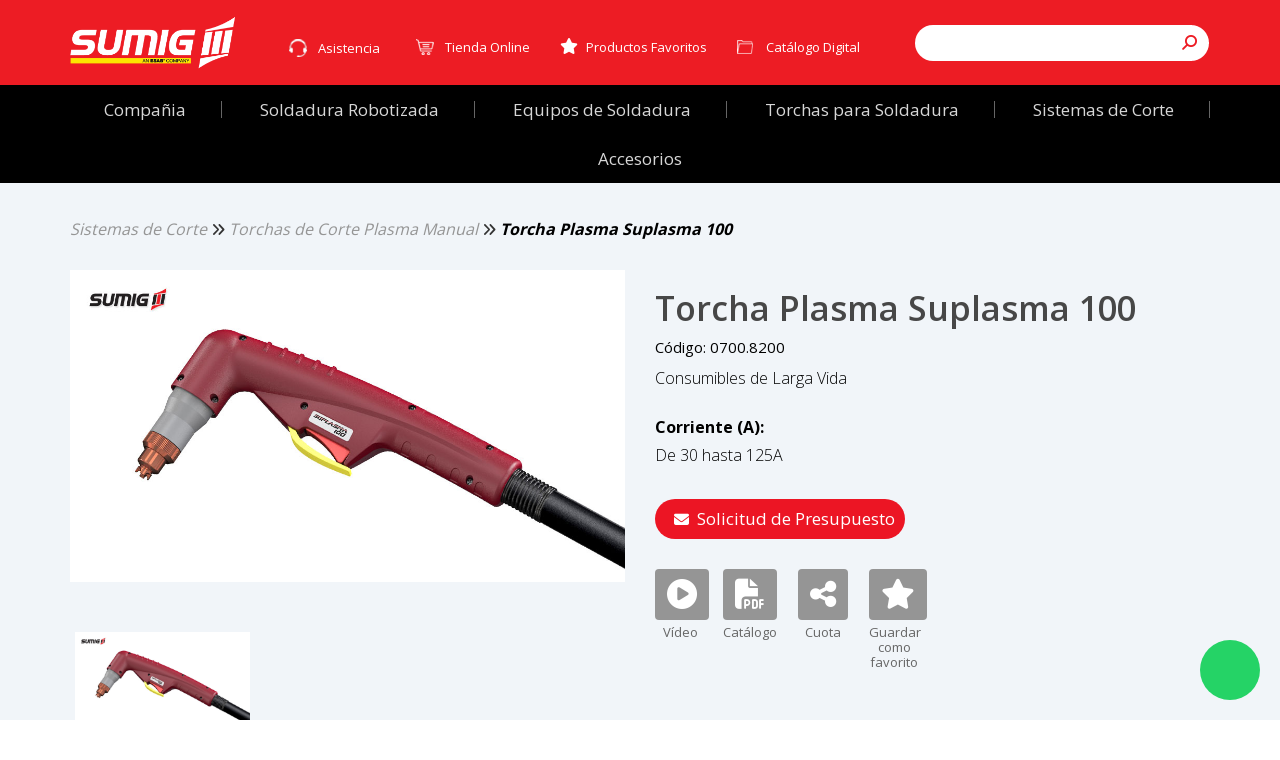

--- FILE ---
content_type: text/html; charset=utf-8
request_url: https://www.sumig.com/es/Producto/Detalle/torcha-plasma-suplasma-100
body_size: 11688
content:



<!DOCTYPE html>
<html lang="pt-br">
<head>
    


<meta charset="utf-8">
<meta http-equiv="X-UA-Compatible" content="IE=edge">


<meta content="width=device-width, initial-scale=1.0, maximum-scale=1.0, user-scalable=no" name="viewport">

<meta name="title" content="Torcha Plasma Suplasma 100" />
<meta name="description" content="Torcha Plasma para m&#225;quinas de corte sin alta frecuencia" />

<meta name="url" content="https://www.sumig.com/es/Producto/Detalle/torcha-plasma-suplasma-100" />
<link rel="canonical" href="https://www.sumig.com/es/Producto/Detalle/torcha-plasma-suplasma-100" />

<meta name="google-site-verification" content="if5Ky67b9FjcuJeEc58bRmUW4TiY4eqVqu45h6htHFE" />

<meta name="revisit-after" content="1 days" />
<meta name="document-class" content="Completed" />
<meta name="document-rights" content="Copyrighted Work" />
<meta name="document-type" content="Public" />
<meta name="author" content="Sumig - www.sumig.com" />
<meta name="document-rating" content="General" />
<meta name="document-distribution" content="Global" />
<meta name="document-state" content="Dynamic" />
<meta name="HandheldFriendly" content="True">
<meta name="MobileOptimized" content="320">

<meta name="twitter:card" content="summary">
<meta name="twitter:title" content="Torcha Plasma Suplasma 100">




    

    <meta property="og:type" content="Product" />
    <meta property="og:title" content="Torcha Plasma Suplasma 100" />
    <meta property="og:description" content="&lt;p&gt;Descripci&amp;oacute;n:&lt;/p&gt;

&lt;p&gt;Desarrollado para equipos que no utilizan alta frecuencia;&lt;br /&gt;
Alta Durabilidad de Consumibles;&lt;br /&gt;
Mango ergon&amp;oacute;mico;&lt;br /&gt;
Rendimiento superior.&lt;/p&gt;

&lt;p&gt;Indicaciones:&lt;/p&gt;

&lt;p&gt;Para m&amp;aacute;quinas de corte de alta frecuencia.&lt;/p&gt;

&lt;p&gt;&lt;br /&gt;
Corriente (A):&lt;br /&gt;
30 a 125A&lt;/p&gt;

&lt;p&gt;&lt;iframe allowfullscreen=&quot;&quot; frameborder=&quot;0&quot; height=&quot;360&quot; src=&quot;//www.youtube.com/embed/_DSX3VoIWwA&quot; width=&quot;640&quot;&gt;&lt;/iframe&gt;&lt;/p&gt;
" />
    <meta property="og:site_name" content="Torcha Plasma Suplasma 100" />
    <meta property="og:url" content="/es/producto/detalle/torcha-plasma-suplasma-100" />
    <meta property="fb:app_id" />


        <meta property="og:image" content="https://www.sumig.com/_uploads/Produtos/827a5c2a-cd5f-47ff-9ff7-cab2d5a31e69.jpg" />


    <link rel="shortcut icon" href="/favicon.ico" type="image/x-icon" />

    <title>Torcha Plasma Suplasma 100 | Sumig</title>

    <meta name="facebook-domain-verification" content="sdf960cf5n6tdxdjzes5woj8k8ry9w" />

    <link rel="stylesheet" href="/Assets/css/lib/owl.carousel-2.2.4.min.css">
    <link rel="stylesheet" href="/Assets/css/lib/bootstrap-3.3.7.min.css">
    <link rel="stylesheet" href="/Assets/js/lib/jquery-toastr/toastr.min.css" />
    <link rel="stylesheet" href="/Assets/css/lib/font-awesome-4.7.0.min.css">
    <link rel="stylesheet" href="/Assets/css/main.css">
    <link rel="stylesheet" href="/Assets/css/custom.min.css">
    <link rel="stylesheet" href="/Assets/css/conteudo.css">
    <link rel="stylesheet" href="/Assets/css/lib/jquery.fancybox-2.1.5.css">
    <link href="https://fonts.googleapis.com/css?family=Source+Sans+Pro" rel="stylesheet">
    
    <link rel='stylesheet' type='text/css' href='https://cdn-prod.securiti.ai/consent/cookie-consent.css' />
    
    <script type="text/javascript" src="https://cdn-prod.securiti.ai/consent/auto_blocking/e040a5a1-e8d9-44ee-b2d0-946fa5a752d6/0bdcbd46-0104-479d-8602-b041a89c2ebf.js"></script>

    <!-- FontAwesome -->
    <link href="/Assets/fonts/fontawesome-6/css/bundle-font-awesome.min.css" rel="preload" as="style" onload="this.onload=null;this.rel='stylesheet'">


    <!-- facebook-->
    <div id="fb-root"></div>

    <!--Dynamic Styles-->
    
    <link rel="stylesheet" href="/Assets/css/lib/photoswipe-4.0.5.min.css">
    <link rel="stylesheet" href="/Assets/css/lib/photoswipe-default-skin-4.0.5.min.css">
    <link rel="stylesheet" href="/Assets/css/lib/jquery.fancybox-2.1.5.css">

    <!-- photoswipe html (necessário para galeria de imagens) -->
<div class="pswp" tabindex="-1" role="dialog" aria-hidden="true">
    <div class="pswp__bg"></div>
    <div class="pswp__scroll-wrap">
        <div class="pswp__container">
            <div class="pswp__item"></div>
            <div class="pswp__item"></div>
            <div class="pswp__item"></div>
        </div>
        <div class="pswp__ui pswp__ui--hidden">
            <div class="pswp__top-bar">
                <div class="pswp__counter"></div>
                <button class="pswp__button pswp__button--close" title="Close (Esc)"></button>
                <button class="pswp__button pswp__button--fs" title="Toggle fullscreen"></button>
                <button class="pswp__button pswp__button--zoom" title="Zoom in/out"></button>
                <div class="pswp__preloader">
                    <div class="pswp__preloader__icn">
                        <div class="pswp__preloader__cut">
                            <div class="pswp__preloader__donut"></div>
                        </div>
                    </div>
                </div>
            </div>
            <div class="pswp__share-modal pswp__share-modal--hidden pswp__single-tap">
                <div class="pswp__share-tooltip"></div>
            </div>
            <button class="pswp__button pswp__button--arrow--left" title="Previous (arrow left)"></button>
            <button class="pswp__button pswp__button--arrow--right" title="Next (arrow right)"></button>
            <div class="pswp__caption">
                <div class="pswp__caption__center"></div>
            </div>
        </div>
    </div>
</div>
<!-- photoswipe html (necessário para galeria de imagens) -->


    <!--[if IE 8]>
        <link rel="stylesheet" href="Assets/css/main-ie8.css">
    <![endif]-->
    <!-- shim.js, respond.js, selectivizr for IE8 support  -->
    <!--[if lt IE 9]>
        <script type="text/javascript" src="Assets/js/lib/selectivizr-1.0.2.min.js"></script>
        <script type="text/javascript" src="Assets/js/lib/html5shiv-3.7.3.min.js"></script>
        <script type="text/javascript" src="Assets/js/lib/respond-1.4.2.min.js"></script>
    <![endif]-->

    <meta name="qualicookies-id" content="9c95c8f2-b154-4abb-87e5-13a079c6497f" />

</head>
<body>

    <!-- Google Tag Manager (noscript) -->
    <noscript>
        <iframe src="https://www.googletagmanager.com/ns.html?id=GTM-JVPF347"
                height="0" width="0" style="display:none;visibility:hidden"></iframe>
    </noscript>
    <!-- End Google Tag Manager (noscript) -->
    <!-- Linkedin (noscript) -->
    <noscript>
        <img height="1" width="1" style="display:none;" alt="" src="https://px.ads.linkedin.com/collect/?pid=1367474&fmt=gif" />
    </noscript>
    <!-- End Linkedin (noscript) -->

    <div class="wrapper">
        


<!-- topo -->
<div class="topo desktop">
    <nav class="navbar-fixed-top nav-topo">
        <div class="topo-superior-lista-bkg">
            <div class="container">
                <div class="row row-header-topo-desktop">
                    <div class="col-md-2">
                        <div class="logo-desktop">
                            <div class="logo">
                                <a href="/es">
                                    <img src="/Assets/img/logo.png" class="img-responsive" alt="Sumig">
                                </a>
                            </div>
                        </div>
                    </div>
                    <div class="col-md-10">
                        <div class="topo-superior-desktop">
                            <div class="row row-header-topo-desktop">
                                <div class="col-lg-8">
                                    <div class="topo-superior-lista-desktop">
                                        <ul class="topo-superior-lista">
                                            <li class="dropdown">
                                                    <button class="dropdown-toggle btn-atendimento" type="button" data-toggle="dropdown">
                                                        Asistencia
                                                    </button>
                                                    <ul class="dropdown-menu header-dropdown-atendimento">
                                                        <li><p class="titulo">TELEVENTAS</p></li>
                                                        <li><a href="tel:5432203919" class="link"><p>Brazil</p><span> 55 54 3220-3919</span></a></li>

                                                        <li><p class="titulo">ASISTENCIA POR WHATSAPP</p></li>
                                                        <li><a href="https://api.whatsapp.com/send?phone=5554999180943" class="link"><span> 55 54 99918 0943</span></a></li>

                                                        <li><p class="titulo">ASISTENCIA POR E-MAIL</p></li>
                                                        <li><a href="mailto:americalatina@sumig.com" target="_blank" class="link"><p>contacto</p><span>americalatina@sumig.com</span></a></li>

                                                        <li><p class="observacao">Servicio disponible de lunes a viernes de 8 horas a 12 horas y de 13 horas a 17:30 horas</p></li>
                                                        <li><a href="javascript:void(Tawk_API.toggle())" class="botao-atendimento-online">SERVICIO ONLINE</a></li>
                                                        <li><a href="/es/HableConNosotros" class="botao-faleconosco">CONTACTO CON NOSOTROS</a></li>
                                                    </ul>
                                            </li>
                                            <li>
                                                <a href="https://loja.sumig.com/" class="header-loja-online">Tienda Online</a>
                                            </li>
                                            <li class="favoritos">
                                                    <a href="/es/producto/favoritos"><span class="fa fa-star" aria-hidden="true"></span>Productos Favoritos</a>
                                            </li>

                                            <li class="catalogo">
                                                <a href="/es/catalogo" class="header-catalago">Cat&#225;logo Digital</a>
                                            </li>
                                        </ul>
                                    </div>
                                </div>
                                <div class="col-lg-4">
                                    <div class="busca-desktop">
                                        <div class="busca-input-box">
                                            <div class="input-group">
                                                <label class="sr-only" for="input-busca">Investigaci&#243;n</label>
                                                <input type="text" class="form-control input-busca">
                                                <div class="input-group-btn">
                                                    <a class="btn btnpesquisar"><span class="fa fa-search" aria-hidden="true"></span></a>
                                                </div>
                                            </div>
                                        </div>
                                    </div>
                                </div>
                            </div>
                        </div>
                    </div>
                </div>
            </div>
        </div>
        <div class="nav-institucional-deskstop-bkg">
            <div class="container-fluid">
                <div class="row">
                    <div class="nav-institucional-deskstop">
                        <ul class="nav-institucional">
                                <li class="level-1 dropdown">
                                    <a href="/es/Linha/compania">


                                        <span class="">
                                            Compa&#241;ia
                                        </span>

                                    </a>


                                </li>
                                <li class="level-1 dropdown">
                                    <a href="/es/Linha/soldadura-robotizada">


                                        <span class="">
                                            Soldadura Robotizada
                                        </span>

                                    </a>


                                </li>
                                <li class="level-1 dropdown">
                                    <a href="/es/Linha/equipos-de-soldadura">


                                        <span class="">
                                            Equipos de Soldadura
                                        </span>

                                    </a>


                                </li>
                                <li class="level-1 dropdown">
                                    <a href="/es/Linha/torchas-para-soldadura">


                                        <span class="active">
                                            Torchas para Soldadura
                                        </span>

                                    </a>


                                </li>
                                <li class="level-1 dropdown">
                                    <a href="/es/Linha/sistemas-de-corte">


                                        <span class="">
                                            Sistemas de Corte
                                        </span>

                                    </a>


                                </li>
                                <li class="level-1 dropdown">
                                    <a href="/es/Linha/accesorios">


                                        <span class="">
                                            Accesorios
                                        </span>

                                    </a>


                                </li>

                        </ul>
                    </div>
                </div>
            </div>
        </div>
    </nav>
</div>
<!-- topo -->
<!-- topo mobile -->
<div class="topo-mobile navbar-fixed-top">
    <div class="container-fluid">
        <div class="row">

            <div class="navbar-toggle-box">
                <button class="navbar-toggle toggle-nav hamburger">
                    <span class="hamburger-line line-1"></span>
                    <span class="hamburger-line line-2"></span>
                    <span class="hamburger-line line-3"></span>
                    <span class="sr-only">Menu</span>
                </button>
            </div>

            <div class="nav-institucional-mobile">
                <div class="sub">
                    <div class="info-add">
                    </div>
                    <div class="topo-superior-lista-mobile">
                    </div>
                </div>
            </div>

            <div class="logo-mobile"></div>

            <div class="busca-mobile">
                <div class="box">
                    <div class="busca-mobile-box">
                        <span class="fa fa-search" aria-hidden="true"></span>
                        <span class="fa fa-times-circle-o" aria-hidden="true"></span>
                        <input type="text" class="form-control" id="input-busca-mobile">
                    </div>
                </div>
            </div>
        </div>
    </div>
</div>
<!-- topo mobile -->

<script>
    function abreMenuAtendimento() {
        $('.tawk-button').click();
    }
</script>

        




<input type="hidden" id="IdiomaSigla" value="es" />



<section class="conteudo produto-detalhe">
    
    <div class="container container-detalhe">
        <div class="row">
            <div class="col-lg-12">
    <ul class="bread-crumb">
        
                    <li><a href="/es/Producto/linha/sistemas-de-corte" class="disable">Sistemas de Corte</a></li>
                        <li><i class="fa-solid fa-angles-right" aria-hidden="true"></i></li>
                    <li><a href="/es/Producto/categoria/torchas-de-corte-plasma-manual" class="disable">Torchas de Corte Plasma Manual</a></li>
                        <li><i class="fa-solid fa-angles-right" aria-hidden="true"></i></li>
                    <li><a href="/es/producto/detalle/torcha-plasma-suplasma-100">Torcha Plasma Suplasma 100</a></li>
    </ul>
            </div>
        </div>
        <div class="row">
            <div class="col-md-6 col-md-push-6 lft">
                <h2 class="titleProduto">Torcha Plasma Suplasma 100</h2>
                <input type="hidden" id="idproduto" value="417" />
                <p class="cod">C&#243;digo: 0700.8200</p>
                <div class="descricao-box">
                    <div id="textoConteudo">
                        <p>Consumibles de Larga Vida</p>

<p><strong>Corriente&nbsp;(A):</strong><br />
De 30 hasta 125A</p>

                    </div>
                </div>
                <div class="botoes">
                    <div class="orcamento-btn-pos">
                        <a class="btn orcamento-btn"><span class="fa fa-envelope-o" aria-hidden="true"></span>Solicitud de Presupuesto</a>
                    </div>
                </div>

                <div class="produto-btn-list">
                    <ul>


                            <li class="video">
                                <a class="fancybox-media" href="https://youtu.be/_DSX3VoIWwA?list=PLvs2MhnxSOXCn18mVFi4IfV4fBVz2qgnI" data-fancybox-group="gallery" title="Torcha Plasma Suplasma 100">
                                    <button class="btn"><span class="fa fa-play-circle-o" aria-hidden="true"></span></button>
                                    <br>
                                    <span class="sub">Vídeo</span>
                                </a>
                            </li>
                                                    <li class="catalogo">
                                <a href="https://www.sumig.com/arquivo-catalogo/01_Tochas_para_Soldagem/03_Tochas_de_Corte/01_Tochas_de_Corte_Plasma/01_Tochas_Plasma_Manuais/Tocha_de_Corte_Suplasma100.pdf" target="_blank">
                                    <button class="btn"><span class="fa fa-file-pdf-o" aria-hidden="true"></span></button>
                                    <br>
                                    <span class="sub">Cat&#225;logo</span>
                                </a>
                            </li>
                        <li class="compartilhar">
                            <a class="btn fb-share"><span class="fa fa-share-alt" aria-hidden="true"></span></a>
                            <br>
                            <span class="sub">Cuota</span>
                        </li>
                        <li class="salvar">
                            <a class="btn  " id="favoritar">
                                <span class="fa fa-star" aria-hidden="true"></span>
                            </a>
                            <br>
                            <span class="sub">Guardar como favorito</span>
                        </li>
                        
                    </ul>
                </div>
            </div>
            <div class="col-md-6 col-md-pull-6 rgt">
                <div class="galeria galeria-imagens galeria-imagens-produtos">
                    <div id="sync1" class="owl-carousel owl-theme">

                                <figure class="elemento-figure">
                                    <a href="https://www.sumig.com/_uploads/Produtos/827a5c2a-cd5f-47ff-9ff7-cab2d5a31e69.jpg" data-size="1067x600">
                                        <img src="https://www.sumig.com/_uploads/Produtos/827a5c2a-cd5f-47ff-9ff7-cab2d5a31e69.jpg" class="img-responsive center-block" alt="descrição imagem 1">
                                    </a>
                                </figure>

                    </div>
                    <div id="sync2" class="owl-carousel owl-theme">

                            <div class="item">
                                <img src="https://www.sumig.com/_uploads/Produtos/827a5c2a-cd5f-47ff-9ff7-cab2d5a31e69.jpg" class="img-responsive center-block" alt="Imagem">
                            </div>

                    </div>
                </div>
            </div>
        </div>
    </div>

    <div class="descricao-produto-principal">
        <div class="container">
            <div class="row">
                <div class="col-lg-12">
                    <div id="textoProduto">
                        <p>Descripci&oacute;n:</p>

<p>Desarrollado para equipos que no utilizan alta frecuencia;<br />
Alta Durabilidad de Consumibles;<br />
Mango ergon&oacute;mico;<br />
Rendimiento superior.</p>

<p>Indicaciones:</p>

<p>Para m&aacute;quinas de corte de alta frecuencia.</p>

<p><br />
Corriente (A):<br />
30 a 125A</p>

<p><iframe allowfullscreen="" frameborder="0" height="360" src="//www.youtube.com/embed/_DSX3VoIWwA" width="640"></iframe></p>

                    </div>
                </div>
            </div>
        </div>
    </div>



        <div class="container">
            <div class="comparacao">
                <div class="row">
                    <div class="col-lg-12">
                        <div class="header-box">
                            <h2><span>Productos Relacionados</span></h2>
                        </div>
                    </div>
                </div>
                <div class="row">
                    <div class="col-lg-12">
                        <!-- produto slider -->
                        <div class="comparacao-slider">

                                    <div class="item">
                                        <a href="/es/producto/detalle/torcha-plasma-suplasma-100-mecanizada-automatizada" class="produto-listagem-box">

                                                <div class="img-box">
                                                    <img src="https://www.sumig.com/_uploads/Produtos/6beb3af2-5526-4c50-83bb-97ba1483bffb_Thumb.jpg" class="img-responsive center-block" alt="Torcha Plasma Suplasma 100 Mecanizada/Automatizada">

                                                </div>
                                            <h2>Torcha Plasma Suplasma 100 Mecanizada/Automatizada</h2>
                                            <div id="textoConteudo">
                                                <p>Consumibles de Larga Vida</p>

<p>Corriente (A):<br />
30 a 125A</p>

                                            </div>

                                        </a>
                                    </div>
                                    <div class="item">
                                        <a href="/es/producto/detalle/maquina-de-corte-plasma-realcut-85" class="produto-listagem-box">

                                                <div class="img-box">
                                                    <img src="https://www.sumig.com/_uploads/Produtos/903b7f32-0dcf-40c6-b60d-339ddd75c254_Thumb.jpg" class="img-responsive center-block" alt="M&#225;quina de Corte Plasma Realcut 85">

                                                </div>
                                            <h2>M&#225;quina de Corte Plasma Realcut 85</h2>
                                            <div id="textoConteudo">
                                                <p>- Ciclo de Trabajo: 70A - 40% / 45A - 100%<br />
- Corte Recomendado: 25mm<br />
- Corte M&aacute;ximo: 32mm<br />
- Corte Separaci&oacute;n: 38mm</p>

                                            </div>

                                        </a>
                                    </div>
                                    <div class="item">
                                        <a href="/es/producto/detalle/maquina-de-corte-plasma-realcut-125" class="produto-listagem-box">

                                                <div class="img-box">
                                                    <img src="https://www.sumig.com/_uploads/Produtos/93b6a450-3357-49c0-a574-99d002790f5b_Thumb.jpg" class="img-responsive center-block" alt="M&#225;quina de Corte Plasma Realcut 125">

                                                </div>
                                            <h2>M&#225;quina de Corte Plasma Realcut 125</h2>
                                            <div id="textoConteudo">
                                                <p>- Ciclo de Trabajo&nbsp;(220V): 100A - 60% / 80A - 100%<br />
- Ciclo de Trabajo&nbsp;(380V): 100A - 80% / 90A - 100%<br />
- Corte Recomendado: 38mm<br />
- Corte M&aacute;ximo: 44mm<br />
- Corte Separaci&oacute;n: 52mm</p>

                                            </div>

                                        </a>
                                    </div>

                        </div>
                        <!-- produto slider -->

                    </div>
                </div>
            </div>
        </div>
</section>





    </div>

    

    


<footer>
    <div class="container">
        <div class="row">
            
<div class="col-lg-12 no-pad">
    <ul class="links-footer-list">
                <li><a href="https://www.sumig.com/es/compania" target="_self"><span>Compa&#241;ia</span><span class="fa fa-caret-right" aria-hidden="true"/></a></li>
                <li><a href="https://www.sumig.com/es/como-comprar-espanol" target="_self"><span>C&#243;mo Comprar</span><span class="fa fa-caret-right" aria-hidden="true"/></a></li>
                <li><a href="https://www.sumig.com/es/trabajar" target="_self"><span>Trabajar</span><span class="fa fa-caret-right" aria-hidden="true"/></a></li>
                <li><a href="https://www.sumig.com/es/HableConNosotros" target="_self"><span>Hable Con Nosotros</span><span class="fa fa-caret-right" aria-hidden="true"/></a></li>
                <li><a href="https://nexus.sumig.com" target="_blank"><span>Portal Nexus</span><span class="fa fa-caret-right" aria-hidden="true"/></a></li>
                <li><a href="https://www.sumigusa.com" target="_self"><span>USA Website</span><span class="fa fa-caret-right" aria-hidden="true"/></a></li>
        <li><a id="cookie_consent" class="cmp-revoke-consent"><span>Administrar Cookies</span><span class="fa fa-caret-right" aria-hidden="true"></span></a></li>
    </ul>
</div>
        </div>
        <div class="end-footer">
            <div class="row">
                <div class="col-lg-9">
                        <div class="row">
                            <div class="col-sm-4">
<ul>
	<li class="header">Sumig Brasil</li>
	<li>Av. &Acirc;ngelo Corsetti, 1281</li>
	<li>Caxias do Sul - RS | 95042-000</li>
	<li>Fone/Fax: <a href="tel:'5432203900'">(54) 3220 3900</a></li>
	<li><a href="">www.sumig.com</a></li>
	<li><a href="mailto:'sumig@sumig.com'">sumig@sumig.com</a></li>
</ul>
</div>

<div class="col-sm-4">
<ul>
	<li class="header">Sucursal S&atilde;o Paulo</li>
	<li>Alameda V&ecirc;nus, 360</li>
	<li>American Park Empresarial NR</li>
	<li>Indaiatuba - SP | 13347-659</li>
	<li>Fone: <a href="tel:'1940628900'">(19) 4062 8900</a></li>
	<li><a href="mailto:'filialsp@sumig.com'">filialsp@sumig.com</a></li>
</ul>
</div>

<div class="col-sm-4">
<ul>
	<li class="header">Sumig USA</li>
	<li>1504 Eagle Ct. Ste 8</li>
	<li>Lewisville, TX, 75057</li>
	<li>Phone: +1<a href="tel:'4077496688'">(</a>800<a href="tel:'4077496688'">) </a>503<a href="tel:'4077496688'"> </a>9717</li>
	<li><a href="http://www.sumigusa.com">www.sumigusa.com</a></li>
	<li><a href="mailto:'sumigusa@sumig.com'">sumigusa@sumig.com</a></li>
</ul>
</div>
;
                        </div>
                </div>
                <div class="col-lg-3 rg">
                    
    <ul class="social-list">
        <li><a href="https://loja.sumig.com/"><i class="fa-solid fa-cart-shopping"></i></a></li>
        <li><a href="https://www.facebook.com/sumigamericalatina" target="_blank" class="facebook"><i class="fa-brands fa-facebook"></i></a></li>
        <li><a href="https://www.youtube.com/user/SUMIGvirtual?feature=mhee" target="_blank" class="youtube"><i class="fa-brands fa-youtube"></i></a></li>
        <li><a href="https://www.instagram.com/sumigbrasil/" target="_blank" class="instagram"><i class="fa-brands fa-instagram"></i></a></li>
        <li><a href="https://www.linkedin.com/company/1399702" target="_blank" class="linkedin"><i class="fa-brands fa-linkedin"></i></a></li>
        <li><a href="javascript:void(Tawk_API.toggle())" class="chat"><i class="fa-solid fa-message"></i></a></li>
    </ul>
	<div class="pag-face">
      <div class="fb-page" data-href="https://business.facebook.com/sumigamericalatina" data-tabs="timeline" data-height="70px" data-small-header="true" data-adapt-container-width="true" data-hide-cover="false" data-show-facepile="true"><blockquote cite="https://business.facebook.com/sumigamericalatina" class="fb-xfbml-parse-ignore"><a href="https://business.facebook.com/sumigamericalatina">SUMIG - América Latina</a></blockquote></div>
   </div>


                </div>
            </div>
        </div>
        <div class="newsFooter">
            <div class="row">
                <div class="col-lg-3">
                    
    <div class="bandeiras">
        <div id="bandeiras" class="btn">
            <a href="/es/Idioma" class="esp">
                <img src="/Assets/img/esp.png" alt="Español">Español  - Spain <span class="fa fa-caret-down" aria-hidden="true"></span>
            </a>
        </div>
    </div>

                </div>
                <div class="col-lg-9">
                    
<form action="/es/es/Newsletter/Enviar" id="formNewsletteres" method="post" name="formNewsletteres" role="form">            <div class="row">
                <div class="col-lg-12">
                    <div class="row">
                        <div class="col-sm-2">
                            <p>Newsletter</p>
                        </div>
                        <div class="form-group col-sm-4">
                            <input type="text" class="form-control" ax-control="text" id="nome" name="nome" placeholder="Nombre" ax-maxlength="200">
                        </div>
                        <div class="form-group col-sm-5">
                            <input type="email" class="form-control" ax-control="text" id="email" name="email" placeholder="E-mail" ax-maxlength="200">
                        </div>
                        <div class="col-sm-1">
                            <button type="submit" class="btn btn-enviarNews">Enviar</button>
                        </div>
                    </div>
                    <div class="row">
                        <div class="combo__form__news termos__uso col-sm-12">
                            <div class="checkbox">
                                <label>
                                    <input type="checkbox"
                                           id="NewsAceitarPolitica"
                                           name="NewsAceitarPolitica">Leo y soy consciente <a target="_blank" href="https://www.sumig.com/es/politica-de-privacidad">Pol&#237;tica de Privacidad</a>.
                                </label>
                            </div>
                        </div>
                    </div>
                </div>
            </div>
</form>
                </div>
            </div>
            <div class="row">
                <div class="col-md-12">
                    <div class="axys">
                        <a href="http://axysweb.com.br/" target="_blank"><img src="/Assets/img/logo_axys.png" class="img-responsive center-block" alt="" /></a>
                    </div>
                </div>
            </div>
        </div>
    </div>
</footer>
<section id="sectionCookie" class="cookie">
    
</section>





    <a href="/es/Presupuesto" id="lnkCotacao" class="hide">
        <div class="produtos-tag">
            <span class="fa fa-shopping-cart" aria-hidden="true"></span>


            <p><span id="cotacaoItensCount">0</span> producto(s) para el presupuesto</p>
        </div>
    </a>

    <div class="troca"></div>

    <script type="text/javascript" src="/Assets/js/lib/jquery-1.12.3.min.js"></script>
    <script type="text/javascript" src="/Assets/js/lib/bootstrap-3.3.7.min.js"></script>
    <script type="text/javascript" src="/Assets/js/lib/jquery.cookie.min.js"></script>
    <script type="text/javascript" src="/Assets/js/lib/jquery.fancybox-2.1.5.js"></script>
    <script type="text/javascript" src="/Assets/js/lib/jquery.fancybox.media-1.0.6.js"></script>
        <script type="text/javascript" src="/Assets/js/es-ES/global.js"></script>
        <script type="text/javascript" src="/Assets/js/es-ES/globalMask.js"></script>
        <script type="text/javascript" src="/Assets/js/lib/jquery-globalize/globalize.min.js"></script>
        <script type="text/javascript" src="/Assets/js/lib/jquery-globalize/cultures/globalize.culture.es-ES.js"></script>
    <script type="text/javascript" src="/Assets/js/lib/jquery-validation/dist/jquery.validate.min.js"></script>
    <script type="text/javascript" src="/Assets/js/lib/jquery-validation/dist/additional-methods.min.js"></script>
    <script type="text/javascript" src="/Assets/js/lib/jquery-toastr/toastr.min.js"></script>
    <script type="text/javascript" src="/Assets/js/lib/jquery.blockui.min.js"></script>

        <script type="text/javascript" src="/WebResource.axd?d=btm-tADgsdF0WeR6GINOpNq6q_EdWvRfoIUeR-wyQWtCLHxpIAub24DsALPWh0xLuiR64bme2kNQ6pzjfT8zcnv4SCxvA5tiVMN1RtgNc8JkkXRs_Tpk6BIDvfDCwKTqlivgDGCFGRHtY4riAzDTUg2&amp;t=638364385963820138"></script>


    <script type="text/javascript" src="/Assets/js/lib/jquery.mobile.custom-1.4.5.min.js"></script>
    <script type="text/javascript" src="/Assets/js/lib/owl.carousel-2.2.4.min.js"></script>



    <script type="text/javascript" src="/Assets/js/Shared.min.js"></script>
    


    
    <script type="text/javascript" src="/Assets/js/lib/photoswipe-4.0.5.min.js"></script>
    <script type="text/javascript" src="/Assets/js/lib/photoswipe-ui-default-4.0.5.min.js"></script>
    <script type="text/javascript" src="/Assets/js/PhotoSwipeGallery.min.js"></script>
    <script type="text/javascript" src="/Assets/js/Detalhe.min.js"></script>
    <script type="text/javascript" src="/Assets/js/Produtos.js"></script>
    <script type="text/javascript" src="/Assets/js/lib/jquery.fancybox-2.1.5.js"></script>
    <script type="text/javascript" src="/Assets/js/lib/jquery.fancybox.media-1.0.6.js"></script>



    <script>
        jQuery(document).ready(function () {
            Axys.App.init();
            Axys.App.baseUrl = 'https://www.sumig.com/';
            Axys.App.baseUrlSite = 'https://www.sumig.com/';
            Axys.App.classDefaultMessagesContent = '.default-messages-content';
            Axys.App.directoryUpload = '_uploads';
            Axys.App.pageSize = '10';
            Axys.App.currentCulture = 'pt-BR';
            Axys.App.pluginNotification = 'toast';
            Axys.App.groupToastMessages = false;
            Axys.App.facebookAppId = '';
            Shared.inicializar();

            $(".tawk-custom-color").css("background-color", "#ed1c24 !Important");
            //Cookie.Iniciar('ConfidentilityAgreement');

            //if (Cookie.CookieEnable()) {

                //<!-- google analytics -->
                (function (i, s, o, g, r, a, m) {
                    i['GoogleAnalyticsObject'] = r; i[r] = i[r] || function () {
                        (i[r].q = i[r].q || []).push(arguments)
                    }, i[r].l = 1 * new Date(); a = s.createElement(o),
                    m = s.getElementsByTagName(o)[0]; a.async = 1; a.src = g; m.parentNode.insertBefore(a, m)
                })(window, document, 'script', 'https://www.google-analytics.com/analytics.js', 'ga');

                ga('create', '', 'auto');
                ga('send', 'pageview');
                //<!-- end google analytics -->

                //<script id="navegg" type="text/javascript">
                (function (n, v, g) {
                    o = "Navegg"; if (!n[o]) {
                        a = v.createElement('script'); a.src = g; b = document.getElementsByTagName('script')[0];
                        b.parentNode.insertBefore(a, b); n[o] = n[o] || function (parms) {
                            n[o].q = n[o].q || []; n[o].q.push([this, parms])
                        };
                    }
                })
                    (window, document, 'https://tag.navdmp.com/universal.min.js');
                window.naveggReady = window.naveggReady || [];
                nvg50347 = new Navegg({
                    acc: 50347
                });
                //end navegg

                //<!-- Google Tag Manager -->
                (function (w, d, s, l, i) {
                            w[l] = w[l] || []; w[l].push({
                            'gtm.start':
                        new Date().getTime(), event: 'gtm.js'
                    }); var f = d.getElementsByTagName(s)[0],
                        j = d.createElement(s), dl = l != 'dataLayer' ? '&l=' + l : ''; j.async = true; j.src =
                            'https://www.googletagmanager.com/gtm.js?id=' + i + dl; f.parentNode.insertBefore(j, f);
                    })(window, document, 'script', 'dataLayer', 'GTM-JVPF347');
                //<!-- End Google Tag Manager -->

                //<!-- Linkedin -->
                _linkedin_partner_id = "1367474";
                window._linkedin_data_partner_ids = window._linkedin_data_partner_ids || [];
                window._linkedin_data_partner_ids.push(_linkedin_partner_id);
                (function(){var s = document.getElementsByTagName("script")[0];
                    var b = document.createElement("script");
                    b.type = "text/javascript";b.async = true;
                    b.src = "https://snap.licdn.com/li.lms-analytics/insight.min.js";
                    s.parentNode.insertBefore(b, s);})();
                //<!-- End Linkedin -->

                //facebook
                (function (d, s, id) {
                    var js, fjs = d.getElementsByTagName(s)[0];
                    if (d.getElementById(id))
                        return;
                    js = d.createElement(s); js.id = id;
                    js.src = 'https://connect.facebook.net/pt_BR/sdk.js#xfbml=1&version=v2.11&appId=483036658502270';
                    fjs.parentNode.insertBefore(js, fjs);
                }(document, 'script', 'facebook-jssdk'));

                //<!--Start of Tawk.to Script-->
                
                //<!--End of Tawk.to Script-->
    //}

    

    jQuery(document).ready(function () {
    Detalhe.inicializar();
    Produtos.inicializar();
    PhotoSwipeGallery.inicializar('.galeria-imagens.galeria-imagens-produtos');
    $(".fancybox-media").fancybox({ openEffect: 'none', closeEffect: 'none', helpers: { media: {} }});
    });
    


    });

    $('.input-busca').on('keydown', function (e) {
    if (e.which == 13) {
    var texto = encodeURIComponent($(this).val());
    window.location.href = '/es/Producto/Buscar/?texto=' + texto;
    }
    });

    $('#input-busca-mobile').on('keydown', function (e) {
    if (e.which == 13) {
            var texto = encodeURIComponent($('#input-busca-mobile').val());
            window.location.href = '/es/Producto/Buscar/?texto=' + texto;
        }
    });

    $('.btnpesquisar').on('click', function (e) {
    var element = $(this).parent().parent().find('input')
    var texto = encodeURIComponent($(element).val());
    window.location.href = '/es/Producto/Buscar/?texto=' + texto;
    });

    $('#ligarTelevendas').on('click', function (e) {

    var hoje = new Date();
    var dia = hoje.getDay();
    if (dia == 0 || dia == 6) {
    Axys.App.showToastMessage('info', 'Horário de Atendimento: Segunda a Sexta-feira – 07:45 às 12:00 / 13:00 às 17:30', 3000);
    e.preventDefault();
    }

    var hora = hoje.getHours();
    var minuto = hoje.getMinutes();

    if (hora < 7) {
    Axys.App.showToastMessage('info', 'Horário de Atendimento: Segunda a Sexta-feira – 07:45 às 12:00 / 13:00 às 17:30', 3000);
    e.preventDefault();
    }

    if (hora == 7 && minuto < 45) {
    Axys.App.showToastMessage('info', 'Horário de Atendimento: Segunda a Sexta-feira – 07:45 às 12:00 / 13:00 às 17:30', 3000);
    e.preventDefault();
    }

    if (hora == 12) {
    Axys.App.showToastMessage('info', 'Horário de Atendimento: Segunda a Sexta-feira – 07:45 às 12:00 / 13:00 às 17:30', 3000);
    e.preventDefault();
    }

    if (hora == 17 && minuto > 30) {
    Axys.App.showToastMessage('info', 'Horário de Atendimento: Segunda a Sexta-feira – 07:45 às 12:00 / 13:00 às 17:30', 3000);
    e.preventDefault();
    }

    if (hora > 17) {
    Axys.App.showToastMessage('info', 'Horário de Atendimento: Segunda a Sexta-feira – 07:45 às 12:00 / 13:00 às 17:30', 3000);
    e.preventDefault();
    }

    });

    var formNews = new Axys.Form('formNewsletteres', '', 'es/Newsletter');
    formNews.actionCreate = 'Enviar';
    formNews.events = {
        onRequestSuccess: function (sender, data) {
            if (data.Success == true) {
                document.getElementById('formNewsletteres').reset();
            }
        }
    };

    formNews.events.onPrepareData = function (sender) {
        sender.customData = {
            termoAceito: $('#NewsAceitarPolitica').is(":checked")
        };
    };
    formNews.prepareCreate();

    </script>

    <script>
        //Cookie.Iniciar('ConfidentilityAgreement');

        //if (Cookie.CookieEnable()) {
        //    //<script type="text/javascript" async src="https://d335luupugsy2.cloudfront.net/js/loader-scripts/f9006eaa-1d2b-4605-b43f-b80ce26bcf31-loader.js">
        //    document.write(unescape("%3Cscript async src='https://d335luupugsy2.cloudfront.net/js/loader-scripts/f9006eaa-1d2b-4605-b43f-b80ce26bcf31-loader.js' type='text/javascript'%3E%3C/script%3E"));
        //}

        


    </script>

    <script src="//app.qualicookies.com.br/api/injector/js?notice=9c95c8f2-b154-4abb-87e5-13a079c6497f" refer type="module"></script>


</body>
</html>



--- FILE ---
content_type: text/html;charset=utf-8
request_url: https://pageview-notify.rdstation.com.br/send
body_size: -71
content:
1ff81788-3f6d-4cbe-b13e-d407c9c71fbb

--- FILE ---
content_type: text/css
request_url: https://www.sumig.com/Assets/css/main.css
body_size: 19883
content:
@charset "UTF-8";
@import "cookies.css";
@import "termos-uso.css";
@import "home.css";
/*@import url('https://fonts.googleapis.com/css?family=Source+Sans+Pro');*/
@import url('https://fonts.googleapis.com/css2?family=Sarabun:wght@100;200;300;400;500;600;700;800&display=swap');
@import url('https://fonts.googleapis.com/css2?family=Open+Sans:wght@300;400;500;600;700;800&display=swap');

:root {
    --vermelho-institucional: #ed1c24;
}

.col-xxs-1,
.col-xxs-10,
.col-xxs-11,
.col-xxs-12,
.col-xxs-2,
.col-xxs-3,
.col-xxs-4,
.col-xxs-5,
.col-xxs-6,
.col-xxs-7,
.col-xxs-8,
.col-xxs-9 {
    min-height: 1px;
    padding-left: 15px;
    padding-right: 15px;
    position: relative;
}

@media (max-width:580px) {
    .col-xxs-1,
    .col-xxs-10,
    .col-xxs-11,
    .col-xxs-2,
    .col-xxs-3,
    .col-xxs-4,
    .col-xxs-5,
    .col-xxs-6,
    .col-xxs-7,
    .col-xxs-8,
    .col-xxs-9 {
        float: left;
    }

    .col-xxs-12 {
        float: none;
    }

    .col-xxs-1 {
        width: 8.333333333333332%;
    }

    .col-xxs-2 {
        width: 16.666666666666664%;
    }

    .col-xxs-3 {
        width: 25%;
    }

    .col-xxs-4 {
        width: 33.33333333333333%;
    }

    .col-xxs-5 {
        width: 41.66666666666667%;
    }

    .col-xxs-6 {
        width: 50%;
    }

    .col-xxs-7 {
        width: 58.333333333333336%;
    }

    .col-xxs-8 {
        width: 66.66666666666666%;
    }

    .col-xxs-9 {
        width: 75%;
    }

    .col-xxs-10 {
        width: 83.33333333333334%;
    }

    .col-xxs-11 {
        width: 91.66666666666666%;
    }

    .col-xxs-12 {
        width: 100%;
    }

    .col-xxs-push-1 {
        left: 8.333333333333332%;
    }

    .col-xxs-push-2 {
        left: 16.666666666666664%;
    }

    .col-xxs-push-3 {
        left: 25%;
    }

    .col-xss-push-4 {
        left: 33.33333333333333%;
    }

    .col-xxs-push-5 {
        left: 41.66666666666667%;
    }

    .col-xxs-push-6 {
        left: 50%;
    }

    .col-xxs-push-7 {
        left: 58.333333333333336%;
    }

    .col-xxs-push-8 {
        left: 66.66666666666666%;
    }

    .col-xxs-push-9 {
        left: 75%;
    }

    .col-xxs-push-10 {
        left: 83.33333333333334%;
    }

    .col-xxs-push-11 {
        left: 91.66666666666666%;
    }

    .col-xxs-pull-1 {
        right: 8.333333333333332%;
    }

    .col-xxs-pull-2 {
        right: 16.666666666666664%;
    }

    .col-xxs-pull-3 {
        right: 25%;
    }

    .col-xxs-pull-4 {
        right: 33.33333333333333%;
    }

    .col-xxs-pull-5 {
        right: 41.66666666666667%;
    }

    .col-xxs-pull-6 {
        right: 50%;
    }

    .col-xxs-pull-7 {
        right: 58.333333333333336%;
    }

    .col-xxs-pull-8 {
        right: 66.66666666666666%;
    }

    .col-xxs-pull-9 {
        right: 75%;
    }

    .col-xxs-pull-10 {
        right: 83.33333333333334%;
    }

    .col-xxs-pull-11 {
        right: 91.66666666666666%;
    }

    .col-xxs-offset-1 {
        margin-left: 8.333333333333332%;
    }

    .col-xxs-offset-2 {
        margin-left: 16.666666666666664%;
    }

    .col-xxs-offset-3 {
        margin-left: 25%;
    }

    .col-xxs-offset-4 {
        margin-left: 33.33333333333333%;
    }

    .col-xxs-offset-5 {
        margin-left: 41.66666666666667%;
    }

    .col-xxs-offset-6 {
        margin-left: 50%;
    }

    .col-xxs-offset-7 {
        margin-left: 58.333333333333336%;
    }

    .col-xxs-offset-8 {
        margin-left: 66.66666666666666%;
    }

    .col-xxs-offset-9 {
        margin-left: 75%;
    }

    .col-xxs-offset-10 {
        margin-left: 83.33333333333334%;
    }

    .col-xxs-offset-11 {
        margin-left: 91.66666666666666%;
    }
}

@media (max-width:580px) {
    .hidden-xxs {
        display: none !important;
    }
}

@media (min-width:580px) {
    .visible-xxs {
        display: none !important;
    }
}

@media (max-width:580px) {
    .visible-xxs-block,
    .visible-xxs-inline,
    .visible-xxs-inline-block {
        display: none !important;
    }

    .visible-xxs {
        display: block !important;
    }

    table.visible-xxs {
        display: table;
    }

    tr.visible-xxs {
        display: table-row !important;
    }

    td.visible-xxs,
    th.visible-xxs {
        display: table-cell !important;
    }
}

@media (max-width:580px) {
    .visible-xxs-block {
        display: block !important;
    }
}

@media (max-width:580px) {
    .visible-xxs-inline {
        display: inline !important;
    }
}

@media (max-width:580px) {
    .visible-xxs-inline-block {
        display: inline-block !important;
    }
}

@media (min-width:580px) and (max-width:767px) {
    .visible-xs {
        display: block !important;
    }

    table.visible-xs {
        display: table;
    }

    tr.visible-xs {
        display: table-row !important;
    }

    td.visible-xs,
    th.visible-xs {
        display: table-cell !important;
    }
}

@media (min-width:580px) and (max-width:767px) {
    .visible-xs-block {
        display: block !important;
    }
}

@media (min-width:580px) and (max-width:767px) {
    .visible-xs-inline {
        display: inline !important;
    }
}

@media (min-width:580px) and (max-width:767px) {
    .visible-xs-inline-block {
        display: inline-block !important;
    }
}

@media (min-width:580px) and (max-width:767px) {
    .hidden-xs {
        display: none !important;
    }
}

@media (min-width:1440px) {
    .col-llg-1,
    .col-llg-10,
    .col-llg-11,
    .col-llg-12,
    .col-llg-2,
    .col-llg-3,
    .col-llg-4,
    .col-llg-5,
    .col-llg-6,
    .col-llg-7,
    .col-llg-8,
    .col-llg-9 {
        float: left;
        padding-left: 15px;
        padding-right: 15px;
    }

    .col-llg-12 {
        width: 100%;
    }

    .col-llg-11 {
        width: 91.66666667%;
    }

    .col-llg-10 {
        width: 83.33333333%;
    }

    .col-llg-9 {
        width: 75%;
    }

    .col-llg-8 {
        width: 66.66666667%;
    }

    .col-llg-7 {
        width: 58.33333333%;
    }

    .col-llg-6 {
        width: 50%;
    }

    .col-llg-5 {
        width: 41.66666667%;
    }

    .col-llg-4 {
        width: 33.33333333%;
    }

    .col-llg-3 {
        width: 25%;
    }

    .col-llg-2 {
        width: 16.66666667%;
    }

    .col-llg-1 {
        width: 8.33333333%;
    }

    .col-llg-pull-12 {
        right: 100%;
    }

    .col-llg-pull-11 {
        right: 91.66666667%;
    }

    .col-llg-pull-10 {
        right: 83.33333333%;
    }

    .col-llg-pull-9 {
        right: 75%;
    }

    .col-llg-pull-8 {
        right: 66.66666667%;
    }

    .col-llg-pull-7 {
        right: 58.33333333%;
    }

    .col-llg-pull-6 {
        right: 50%;
    }

    .col-llg-pull-5 {
        right: 41.66666667%;
    }

    .col-llg-pull-4 {
        right: 33.33333333%;
    }

    .col-llg-pull-3 {
        right: 25%;
    }

    .col-llg-pull-2 {
        right: 16.66666667%;
    }

    .col-llg-pull-1 {
        right: 8.33333333%;
    }

    .col-llg-pull-0 {
        right: auto;
    }

    .col-llg-push-12 {
        left: 100%;
    }

    .col-llg-push-11 {
        left: 91.66666667%;
    }

    .col-llg-push-10 {
        left: 83.33333333%;
    }

    .col-llg-push-9 {
        left: 75%;
    }

    .col-llg-push-8 {
        left: 66.66666667%;
    }

    .col-llg-push-7 {
        left: 58.33333333%;
    }

    .col-llg-push-6 {
        left: 50%;
    }

    .col-llg-push-5 {
        left: 41.66666667%;
    }

    .col-llg-push-4 {
        left: 33.33333333%;
    }

    .col-llg-push-3 {
        left: 25%;
    }

    .col-llg-push-2 {
        left: 16.66666667%;
    }

    .col-llg-push-1 {
        left: 8.33333333%;
    }

    .col-llg-push-0 {
        left: auto;
    }

    .col-llg-offset-12 {
        margin-left: 100%;
    }

    .col-llg-offset-11 {
        margin-left: 91.66666667%;
    }

    .col-llg-offset-10 {
        margin-left: 83.33333333%;
    }

    .col-llg-offset-9 {
        margin-left: 75%;
    }

    .col-llg-offset-8 {
        margin-left: 66.66666667%;
    }

    .col-llg-offset-7 {
        margin-left: 58.33333333%;
    }

    .col-llg-offset-6 {
        margin-left: 50%;
    }

    .col-llg-offset-5 {
        margin-left: 41.66666667%;
    }

    .col-llg-offset-4 {
        margin-left: 33.33333333%;
    }

    .col-llg-offset-3 {
        margin-left: 25%;
    }

    .col-llg-offset-2 {
        margin-left: 16.66666667%;
    }

    .col-llg-offset-1 {
        margin-left: 8.33333333%;
    }

    .col-llg-offset-0 {
        margin-left: 0;
    }

    .container {
        width: 1350px;
    }

    .visible-lg {
        display: block !important;
    }

    table.visible-lg {
        display: table;
    }

    tr.visible-lg {
        display: table-row !important;
    }

    td.visible-lg,
    th.visible-lg {
        display: table-cell !important;
    }

    .visible-lg-block {
        display: block !important;
    }

    .visible-lg-inline {
        display: inline !important;
    }

    .visible-lg-inline-block {
        display: inline-block !important;
    }
}

.col-lg-15,
.col-md-15,
.col-sm-15,
.col-xs-15 {
    position: relative;
    min-height: 1px;
    padding-right: 15px;
    padding-left: 15px;
}

.col-xs-15 {
    width: 20%;
    float: left;
}

@media (min-width:768px) {
    .col-sm-15 {
        width: 20%;
        float: left;
    }
}

@media (min-width:992px) {
    .col-md-15 {
        width: 20%;
        float: left;
    }
}

@media (min-width:1200px) {
    .col-lg-15 {
        width: 20%;
        float: left;
    }
}

html {
    overflow-x: hidden;
}

body {
    font-family: 'Open Sans','Sarabun', sans-serif;
    font-weight: 400;
    overflow-x: hidden;
}

    body.overflow {
        overflow: hidden;
    }

h1,
h2,
h3,
h4,
h5,
h6,
p {
    /* margin: 0; */
    padding: 0;
}


a,
a:focus,
a:hover {
    text-decoration: none;
}

ol,
ul {
    margin: 0;
    padding: 0;
    list-style: none;
}

@media only screen and (min-width:1440px) {
    .troca {
        width: 1px;
    }
}

@media only screen and (max-width:1440px) {
    .troca {
        width: 1px;
    }
}

@media only screen and (max-width:1200px) {
    .troca {
        width: 2px;
    }
}

@media only screen and (max-width:992px) {
    .troca {
        width: 3px;
    }
}

@media only screen and (max-width:768px) {
    .troca {
        width: 4px;
    }
}

@media only screen and (max-width:580px) {
    .troca {
        width: 5px;
    }
}

.clean-btn {
    display: block;
    padding: 0;
    margin: 0;
    line-height: 1.42857143;
    white-space: nowrap;
    vertical-align: middle;
    -ms-touch-action: manipulation;
    touch-action: manipulation;
    cursor: pointer;
    -webkit-user-select: none;
    -moz-user-select: none;
    -ms-user-select: none;
    user-select: none;
    background-image: none;
    border: 0;
    border-radius: 0;
}

.no-pad {
    padding-left: 0;
    padding-right: 0;
}

.no-pad-left {
    padding-left: 0;
}

.no-pad-right {
    padding-right: 0;
}

.half-pad-left {
    padding-left: 7.5px;
}

.half-pad-right {
    padding-right: 7.5px;
}

.double-pad-left {
    padding-left: 30px;
}

.double-pad-right {
    padding-right: 30px;
}

.no-margin {
    margin-left: 0;
    margin-right: 0;
}

.no-margin-left {
    margin-left: 0;
}

.no-margin-right {
    margin-right: 0;
}

.half-margin-left {
    margin-left: 7.5px;
}

.half-margin-right {
    margin-right: 7.5px;
}

.double-margin-left {
    margin-left: 30px;
}

.double-margin-right {
    margin-right: 30px;
}

.invisible-text {
    color: transparent !important;
}

.navbar {
    margin: 0;
    border: 0;
}

.navbar-collapse {
    padding-left: 0;
    padding-right: 0;
    -webkit-box-shadow: none;
    -moz-box-shadow: none;
    box-shadow: none;
}

.dropdown-menu {
    padding: 0;
    margin: 0;
    border: 0;
    -webkit-border-radius: 0;
    -moz-border-radius: 0;
    border-radius: 0;
    -webkit-box-shadow: none;
    -moz-box-shadow: none;
    box-shadow: none;
}

.dropdown-toggle:focus {
    outline: 5px auto -webkit-focus-ring-color;
    outline-offset: -2px;
}

.dropdown-menu > li > a:focus,
.dropdown-menu > li > a:hover {
    background-color: transparent;
}

.panel-group {
    background: #fff;
    margin-bottom: 0;
}

    .panel-group .panel {
        border: 0;
        -webkit-border-radius: 0;
        -moz-border-radius: 0;
        border-radius: 0;
        -webkit-box-shadow: none;
        -moz-box-shadow: none;
        box-shadow: none;
    }

        .panel-group .panel .panel-heading {
            padding: 0;
            border: 0;
            -webkit-border-radius: 0;
            -moz-border-radius: 0;
            border-radius: 0;
        }

    .panel-group .panel-heading + .panel-collapse > .panel-body {
        border: 0;
    }

    .panel-group .panel .panel-body {
        padding: 0;
    }

    .panel-group .panel + .panel {
        margin: 0;
    }

.well {
    background-color: transparent;
    padding: 0;
    margin: 0;
    border: 0;
    -webkit-border-radius: 0;
    -moz-border-radius: 0;
    border-radius: 0;
    -webkit-box-shadow: none;
    -moz-box-shadow: none;
    box-shadow: none;
    min-height: 20px;
}

.form-control {
    outline: 0;
    -webkit-box-shadow: none;
    -moz-box-shadow: none;
    box-shadow: none;
}

    .form-control:focus {
        border-color: transparent;
        outline: 5px auto -webkit-focus-ring-color;
        outline-offset: -2px;
        -webkit-box-shadow: none;
        -moz-box-shadow: none;
        box-shadow: none;
    }

.btn.active.focus,
.btn.active:focus,
.btn.focus,
.btn:active.focus,
.btn:active:focus,
.btn:focus {
    outline: 5px auto -webkit-focus-ring-color;
    outline-offset: -2px;
    -webkit-box-shadow: none;
    -moz-box-shadow: none;
    box-shadow: none;
}

.navbar-toggle:focus {
    outline: 5px auto -webkit-focus-ring-color;
    outline-offset: -2px;
}

.modal-header {
    padding: 0;
    border-bottom: 0;
}

    .modal-header .close {
        margin-top: 0;
        padding: 10px 15px;
        position: absolute;
        right: 0;
        z-index: 999;
    }

.btn.active,
.btn:active {
    background-image: none;
    outline: 0;
    -webkit-box-shadow: none;
    -moz-box-shadow: none;
    box-shadow: none;
}

a,
div,
li,
section,
span {
    -webkit-transition: height 300ms ease, width 300ms ease, margin 300ms ease, padding 300ms ease;
    -moz-transition: height 300ms ease, width 300ms ease, margin 300ms ease, padding 300ms ease;
    -ms-transition: height 300ms ease, width 300ms ease, margin 300ms ease, padding 300ms ease;
    transition: height 300ms ease, width 300ms ease, margin 300ms ease, padding 300ms ease;
}

    div.troca {
        -webkit-transition: height 0ms ease, width 0ms ease, margin 0ms ease, padding 0ms ease;
        -moz-transition: height 0ms ease, width 0ms ease, margin 0ms ease, padding 0ms ease;
        -ms-transition: height 0ms ease, width 0ms ease, margin 0ms ease, padding 0ms ease;
        transition: height 0ms ease, width 0ms ease, margin 0ms ease, padding 0ms ease;
    }

    li.dropdown-container ul {
        -webkit-transition: height 300ms ease, width 300ms ease, margin 0ms ease, padding 300ms ease, width 300ms ease;
        -moz-transition: height 300ms ease, width 300ms ease, margin 0ms ease, padding 300ms ease, width 300ms ease;
        -ms-transition: height 300ms ease, width 300ms ease, margin 0ms ease, padding 300ms ease, width 300ms ease;
        transition: height 300ms ease, width 300ms ease, margin 0ms ease, padding 300ms ease, width 300ms ease;
    }

@media (max-width:581px) {
    div {
        -webkit-transition: height 0ms ease, width 0ms ease, margin 0ms ease, padding 0ms ease;
        -moz-transition: height 0ms ease, width 0ms ease, margin 0ms ease, padding 0ms ease;
        -ms-transition: height 0ms ease, width 0ms ease, margin 0ms ease, padding 0ms ease;
        transition: height 0ms ease, width 0ms ease, margin 0ms ease, padding 0ms ease;
    }
}

.home-slider div.header-box-cover.left,
.home-slider div.header-box-cover.right,
.produto-slider div {
    -webkit-transition: height 0ms ease, width 0ms ease, margin 0ms ease, padding 0ms ease;
    -moz-transition: height 0ms ease, width 0ms ease, margin 0ms ease, padding 0ms ease;
    -ms-transition: height 0ms ease, width 0ms ease, margin 0ms ease, padding 0ms ease;
    transition: height 0ms ease, width 0ms ease, margin 0ms ease, padding 0ms ease;
}

.logo {
    position: relative;
    height: 85px;
}

    .logo img {
        position: absolute;
        top: 50%;
        bottom: auto;
        -moz-transform: translate(0%, -50%);
        -webkit-transform: translate(0%, -50%);
        -ms-transform: translate(0%, -50%);
        transform: translate(0%, -50%);
        max-height: 60px;
        -webkit-transition: 300ms ease;
        -moz-transition: 300ms ease;
        -ms-transition: 300ms ease;
        transition: 300ms ease;
    }

.nav-topo {
    top: 0;
    transition: top 300ms ease;
    -webkit-backface-visibility: hidden;
    backface-visibility: hidden;
}

    .nav-topo.scroll-down {
        top: -1231px;
    }

.topo-superior-lista-bkg {
    background: var(--vermelho-institucional);
}

ul.topo-superior-lista {
    padding-top: 10px;
    display: flex;
    justify-content: center;
    flex-wrap: wrap;
}

    ul.topo-superior-lista > li {
        font-weight: 400;
        font-size: 13px;
        color: #fff;
        padding: 15px 15px;
        float: left;
        position: relative;
        display: block;
    }



        ul.topo-superior-lista > li > a {
            font-weight: 400;
            font-size: 13px;
            color: #fff;
        }

        ul.topo-superior-lista > li span {
            padding-right: 8px;
            font-size: 16px;
        }

            ul.topo-superior-lista > li span.fa-circle {
                font-size: 4px;
                padding-right: 0;
                position: absolute;
                top: 50%;
                bottom: auto;
                right: 0;
                left: auto;
                -moz-transform: translate(0%, -50%);
                -webkit-transform: translate(0%, -50%);
                -ms-transform: translate(0%, -50%);
                transform: translate(0%, -50%);
            }

@media (max-width:1200px) {
    ul.topo-superior-lista > li {
        padding: 15px 10px;
    }

        ul.topo-superior-lista > li:first-child {
            padding: 15px 10px 15px 0;
        }

        ul.topo-superior-lista > li:last-child {
            padding: 15px 6px;
        }
}

.busca-input-box .btn {
    background: #fff;
    padding: 7px 11px;
    -webkit-border-radius: 0;
    -moz-border-radius: 0;
    border-radius: 0px 50px 50px 0px
}

    .busca-input-box .btn span {
        font-size: 15px;
        color: var(--vermelho-institucional);
        transform: rotate( 90deg );
    }

.busca-input-box .form-control {
    font-weight: 400;
    font-size: 16px;
    color: #666;
    background: #fff;
    border: 0;
    -webkit-border-radius: 0;
    -moz-border-radius: 0;
    height: 36px;
    padding: 6px 12px;
    border-radius: 50px 0px 0px 50px !important;
}

    .busca-input-box .form-control::-webkit-input-placeholder {
        color: #666;
    }

    .busca-input-box .form-control::-moz-placeholder {
        color: #666;
    }

    .busca-input-box .form-control:-ms-input-placeholder {
        color: #666;
    }

    .busca-input-box .form-control:-moz-placeholder {
        color: #666;
    }

.nav-institucional-deskstop-bkg {
    background: #000;
}

.nav-topo .nav-institucional-deskstop ul.nav-institucional {
    text-align: center;
    float: none !important;
}

    .nav-topo .nav-institucional-deskstop ul.nav-institucional > li {
        position: relative;
        display: inline-block;
    }

        .nav-topo .nav-institucional-deskstop ul.nav-institucional > li > a {
            display: block;
            position: relative;
        }

        .nav-topo .nav-institucional-deskstop ul.nav-institucional > li.level-1 > a {
            font-weight: 400;
            font-size: 17px;
            color: #d7d7d7;
            padding: 16px 0 11px;
            border-bottom: 5px solid transparent;
            -webkit-transition: 300ms ease;
            -moz-transition: 300ms ease;
            -ms-transition: 300ms ease;
            transition: 300ms ease;
        }

            .nav-topo .nav-institucional-deskstop ul.nav-institucional > li.level-1 > a > span {
                line-height: 17px;
                padding: 0 35px 0 34px;
                border-right: 1px solid #666;
                display: block;
            }

        .nav-topo .nav-institucional-deskstop ul.nav-institucional > li.level-1:last-child > a > span {
            border-right: 0;
        }

        .nav-topo .nav-institucional-deskstop ul.nav-institucional > li.level-1 > a:hover {
            color: #df0024;
            border-bottom: 5px solid #df0024;
        }

        .nav-topo .nav-institucional-deskstop ul.nav-institucional > li.level-1 > a > span > span.fa {
            font-size: 9px;
            position: relative;
            bottom: 3px;
            right: 0;
        }

.nav-topo .open > a,
.nav-topo .open > a:focus,
.nav-topo .open > a:hover {
    color: #df0024 !important;
    border-bottom: 5px solid #df0024 !important;
}

.nav-topo .nav-institucional-deskstop ul.nav-institucional > li.level-1.dropdown {
    position: static;
}

    .nav-topo .nav-institucional-deskstop ul.nav-institucional > li.level-1.dropdown ul.dropdown-menu {
        padding-top: 36px;
        padding-bottom: 36px;
        -webkit-border-radius: 0;
        -moz-border-radius: 0;
        border-radius: 0;
        -webkit-box-shadow: 2px 2px 10px 0 rgba(0, 0, 0, .35);
        -moz-box-shadow: 2px 2px 10px 0 rgba(0, 0, 0, .35);
        box-shadow: 2px 2px 10px 0 rgba(0, 0, 0, .35);
        width: 100%;
        left: 0;
        background-color: #fbf4f5;
    }

        .nav-topo .nav-institucional-deskstop ul.nav-institucional > li.level-1.dropdown ul.dropdown-menu .dropdown-container {
            margin: 0 auto;
        }

        .nav-topo .nav-institucional-deskstop ul.nav-institucional > li.level-1.dropdown ul.dropdown-menu .col {
            padding: 0 25px;
            float: left;
        }

            .nav-topo .nav-institucional-deskstop ul.nav-institucional > li.level-1.dropdown ul.dropdown-menu .col.img {
                height: 170px;
                width: 147px;
                position: relative;
            }

        .nav-topo .nav-institucional-deskstop ul.nav-institucional > li.level-1.dropdown ul.dropdown-menu img {
            height: auto;
            max-width: 110px;
            position: absolute;
            top: 50%;
            bottom: auto;
            right: auto;
            left: 0;
            -moz-transform: translate(0%, -50%);
            -webkit-transform: translate(0%, -50%);
            -ms-transform: translate(0%, -50%);
            transform: translate(0%, -50%);
        }

        .nav-topo .nav-institucional-deskstop ul.nav-institucional > li.level-1.dropdown ul.dropdown-menu .col.div {
            width: 58px;
        }

        .nav-topo .nav-institucional-deskstop ul.nav-institucional > li.level-1.dropdown ul.dropdown-menu .divisao {
            background: #e6e7e8;
            height: 170px;
            width: 3px;
            margin: 0 auto;
        }

@media (max-width:1728px) {
    .nav-topo .nav-institucional-deskstop ul.nav-institucional > li.level-1.dropdown ul.dropdown-menu .dropdown-container {
        width: 100% !important;
        padding-left: 15px;
        padding-right: 15px;
    }
}

.nav-topo .nav-institucional-deskstop ul.nav-institucional > li.level-1.dropdown ul.dropdown-menu.fade {
    display: block;
    opacity: 0;
    pointer-events: none;
    padding-left: 5%;
}

.nav-topo .nav-institucional-deskstop ul.nav-institucional > li.level-1.dropdown.open > ul.dropdown-menu.fade {
    pointer-events: auto;
    opacity: 1;
}

.nav-topo .nav-institucional-deskstop ul.nav-institucional > li.level-1.dropdown ul.dropdown-menu li.level-2 {
    padding-bottom: 9px;
}

    .nav-topo .nav-institucional-deskstop ul.nav-institucional > li.level-1.dropdown ul.dropdown-menu li.level-2 a {
        font-weight: 300;
        font-size: 18px;
        color: #464646;
        padding: 3px 7px;
        -webkit-transition: background 300ms linear;
        -moz-transition: background 300ms linear;
        -ms-transition: background 300ms linear;
        transition: background 300ms linear;
    }

        .nav-topo .nav-institucional-deskstop ul.nav-institucional > li.level-1.dropdown ul.dropdown-menu li.level-2 a:hover {
            color: #fff;
            background: #2f353d;
            -webkit-transition: background 300ms linear;
            -moz-transition: background 300ms linear;
            -ms-transition: background 300ms linear;
            transition: background 300ms linear;
        }

        .nav-topo .nav-institucional-deskstop ul.nav-institucional > li.level-1.dropdown ul.dropdown-menu li.level-2 a span {
            font-size: 13px;
            padding-right: 3px;
        }

@media (max-width:1350px) {
    .nav-topo .nav-institucional-deskstop ul.nav-institucional > li.level-1.dropdown ul.dropdown-menu .col {
        width: 24%;
    }
}

@media (max-width:1200px) {
    .nav-topo .nav-institucional-deskstop ul.nav-institucional > li.level-1 > a {
        padding: 16px 0 11px;
    }

        .nav-topo .nav-institucional-deskstop ul.nav-institucional > li.level-1 > a > span {
            padding: 0 15px 0 14px;
        }

    .nav-topo .nav-institucional-deskstop ul.nav-institucional > li.level-1.dropdown ul.dropdown-menu .col {
        padding: 0 10px;
        width: 26%;
    }

        .nav-topo .nav-institucional-deskstop ul.nav-institucional > li.level-1.dropdown ul.dropdown-menu .col.div {
            width: 23px;
            padding: 0 5px;
        }
}

@media (max-width:992px) {
    .level-1.dropdown.open a span.fa-caret-down {
        color: #464646;
    }
}

.topo-mobile.scroll-down {
    top: -1960px;
}

.topo-mobile {
    top: 0;
    background: var(--vermelho-institucional);
    display: none;
    transition: top 300ms ease;
    padding: 10px 0 9px;
}



    .topo-mobile .navbar-toggle {
        z-index: 2;
        position: relative;
        float: left;
        padding: 11px 14px 10px;
        margin: 0;
        border: 0 solid transparent;
        border-radius: 4px;
        -webkit-transform-style: preserve-3d;
        transform-style: preserve-3d;
        transition: -webkit-transform 300ms ease;
        transition: transform 300ms ease;
    }

        .topo-mobile .navbar-toggle:focus {
            outline: 0;
            outline-offset: 0;
        }

        .topo-mobile .navbar-toggle .icon-bar:last-child {
            margin-bottom: 0;
        }

@media (min-width:768px) {
    .topo-mobile .navbar-toggle {
        display: block;
    }
}

.hamburger .hamburger-line {
    display: block;
    width: 24px;
    height: 4px;
    border-radius: 0;
    background: #fff;
    margin-bottom: 4px;
    transition: -webkit-transform 300ms ease;
    transition: transform 300ms ease;
}

    .hamburger .hamburger-line.line-1,
    .hamburger .hamburger-line.line-2 {
        transition: -webkit-transform 300ms ease 100ms;
        transition: transform 300ms ease 100ms;
    }

    .hamburger .hamburger-line.line-3 {
        margin-bottom: 0;
        transition: -webkit-transform 300ms ease 100ms;
        transition: transform 300ms ease 100ms;
    }

.meu-aberto .hamburger {
    -webkit-transform: rotate(45deg);
    -ms-transform: rotate(45deg);
    transform: rotate(45deg);
}

    .meu-aberto .hamburger .line-1 {
        -webkit-transform: translateY(8px);
        -ms-transform: translateY(8px);
        transform: translateY(8px);
    }

    .meu-aberto .hamburger .line-3 {
        -webkit-transform: translateY(-8px);
        -ms-transform: translateY(-8px);
        transform: translateY(-8px);
    }

    .meu-aberto .hamburger .line-2 {
        -webkit-transform: rotate(270deg);
        -ms-transform: rotate(270deg);
        transform: rotate(270deg);
    }

@media (max-width:992px) {
    .topo.desktop {
        display: none;
    }

    .topo-mobile {
        display: block;
    }
}

/*.topo.desktop .container {
    width: 81%;
    margin-left: auto;
    margin-right: 8%;
}*/

.row-header-topo-desktop {
    display: flex;
    align-items: center
}

.header-menu-seta {
    position: absolute;
    right: 30px;
    background: var(--vermelho-institucional);
    width: 50px;
    height: 50px;
    display: flex;
    align-items: center;
    justify-content: center;
    font-size: 18px;
    color: #fff;
    border-radius: 50px;
    top: 37%;
}

    .header-menu-seta a {
        color: #fff;
    }

.btn-atendimento {
    background: url(img/header/icone-atendimento.png) no-repeat center left;
    padding-left: 29px;
    border: 0px;
    color: #fff;
    outline: none;
    font-size: 13px;
    background-size: 18px;
}

.header-dropdown-atendimento {
    padding: 0px 20px 20px 20px;
    box-shadow: #e0dee494 0px 3px 5px;
}

    .header-dropdown-atendimento .titulo {
        color: #010101;
        font-size: 14px;
        font-weight: 600;
        margin-top: 25px;
        margin-bottom: 5px
    }

    .header-dropdown-atendimento .link {
        display: flex;
        align-items: center;
        justify-content: space-between;
        color: #010101;
        font-size: 14px;
        font-weight: 600;
        padding: 6px 0px;
    }

        .header-dropdown-atendimento .link span {
            font-weight: 400;
        }

    .header-dropdown-atendimento .observacao {
        margin: 20px 0px;
        font-size: 15px;
        color: #7b7878;
    }

    .header-dropdown-atendimento .botao-atendimento-online,
    .header-dropdown-atendimento .botao-atendimento-online:hover {
        background: var(--vermelho-institucional);
        color: #fff;
        text-align: center;
        padding: 10px;
        margin-bottom: 15px;
        font-weight: 600;
    }

    .header-dropdown-atendimento .botao-faleconosco {
        background: #fff;
        border: 2px solid #010101;
        color: #010101;
        text-align: center;
        padding: 10px;
        margin-bottom: 15px;
        font-weight: 600;
    }

.header-loja-online {
    background: url(img/header/icone-loja-online.png) no-repeat center left;
    padding-left: 29px;
    border: 0px;
    color: #fff;
    background-size: 18px;
}

.header-catalago {
    background: url(img/header/icone-catalago.png) no-repeat center left;
    padding-left: 29px;
    border: 0px;
    color: #fff;
    background-size: 16px;
}

@media(min-width:992px) {
    .header-dropdown-atendimento {
        width: 314px
    }

        .header-dropdown-atendimento:before {
            position: absolute;
            top: -11px;
            left: 45px;
            right: auto;
            -moz-transform: translate(-50%, 0%);
            -webkit-transform: translate(-50%, 0%);
            -o-transform: translate(-50%, 0%);
            -ms-transform: translate(-50%, 0%);
            transform: translate(-50%, 0%);
            display: inline-block;
            border-right: 12px solid transparent;
            border-bottom: 11px solid #f1f1f1;
            border-left: 12px solid transparent;
            content: '';
        }
}

@media(max-width:992px) {
    .header-dropdown-atendimento {
        padding: 4px 20px 20px 20px;
        width: 100%;
        box-shadow: none;
        top: 8px;
    }

    .header-menu-seta {
        display: none;
    }
}

.topo-mobile .navbar-toggle-box {
    width: 19%;
}

.topo-mobile .logo-mobile {
    width: 59%;
    z-index: 3;
}

.topo-mobile .busca-mobile {
    width: 19%;
}

.logo-mobile .logo {
    position: relative;
    height: auto;
}

    .logo-mobile .logo img {
        position: relative;
        top: auto;
        bottom: auto;
        left: auto;
        right: auto;
        margin: 0 auto;
        -moz-transform: translate(0%, 0);
        -webkit-transform: translate(0%, 0);
        -ms-transform: translate(0%, 0);
        transform: translate(0%, 0);
        max-height: 40px;
        -webkit-transition: 300ms ease;
        -moz-transition: 300ms ease;
        -ms-transition: 300ms ease;
        transition: 300ms ease;
    }

.logo-mobile,
.navbar-toggle-box {
    float: left;
    z-index: 2;
}

.busca-mobile {
    z-index: 1;
}

.btn-busca {
    float: left;
    z-index: 2;
}

.box {
    position: absolute;
    height: 50px;
    right: 0;
    z-index: 1;
    top: 10px;
}

    .box.active {
        z-index: 3;
    }

.busca-mobile-box {
    -webkit-transition: width 500ms ease;
    -moz-transition: width 500ms ease;
    -ms-transition: width 500ms ease;
    transition: width 500ms ease;
    z-index: 1;
}

    .busca-mobile-box .form-control {
        font-weight: 400;
        font-size: 16px;
        color: #666;
        width: 0;
        height: 40px;
        padding: 0;
        background: #212121;
        background-size: 17px 16px;
        border: 0;
        -webkit-border-radius: 0;
        -moz-border-radius: 0;
        border-radius: 0;
        -webkit-transition: width 500ms ease;
        -moz-transition: width 500ms ease;
        -ms-transition: width 500ms ease;
        transition: width 500ms ease;
        float: right;
        z-index: 1;
    }

    .busca-mobile-box.active .form-control {
        width: 97%;
        margin-right: 15px;
        background: #fff url(img/busca.png) 11px center no-repeat;
        background-size: 17px 16px;
        -moz-transition: width 500ms ease;
        -webkit-transition: width 500ms ease;
        -ms-transition: width 500ms ease;
        transition: width 500ms ease;
        padding-left: 38px;
        border-radius: 50px;
    }

    .busca-mobile-box .fa-search {
        font-size: 19px;
        color: #fff;
        position: absolute;
        top: 9px;
        right: 15px;
        left: auto;
        z-index: 1;
        -moz-transition: all 1000ms ease;
        -webkit-transition: all 1000ms ease;
        -ms-transition: all 1000ms ease;
        transition: all 1000ms ease;
        opacity: 1;
        visibility: visible;
        cursor: pointer;
    }

    .busca-mobile-box .fa-times-circle-o {
        font-size: 22px;
        color: var(--vermelho-institucional);
        position: absolute;
        top: 10px;
        right: 21px;
        z-index: 1;
        -moz-transition: all 500ms ease;
        -webkit-transition: all 500ms ease;
        -ms-transition: all 500ms ease;
        transition: all 500ms ease;
        opacity: 0;
        visibility: hidden;
        cursor: pointer;
    }

    .busca-mobile-box.active .fa-search {
        visibility: hidden;
        opacity: 0;
        -moz-transition: all 1000ms ease;
        -webkit-transition: all 1000ms ease;
        -ms-transition: all 1000ms ease;
        transition: all 1000ms ease;
    }

    .busca-mobile-box.active .fa-times-circle-o {
        visibility: visible;
        opacity: 1;
        -moz-transition: all 500ms ease;
        -webkit-transition: all 500ms ease;
        -ms-transition: all 500ms ease;
        transition: all 500ms ease;
    }

.nav-institucional-mobile .sub {
    position: absolute;
    z-index: 2;
    top: 60px;
    right: 0;
    bottom: 0;
    left: 0;
    margin: 0;
    height: 0;
    opacity: 0;
    box-sizing: border-box;
    overflow: hidden;
    -webkit-overflow-scrolling: touch;
    background: #fff;
    -moz-transition: height 500ms ease, opacity 500ms ease;
    -webkit-transition: height 500ms ease, opacity 500ms ease;
    -ms-transition: height 500ms ease, opacity 500ms ease;
    transition: height 500ms ease, opacity 500ms ease;
}

.nav-institucional-mobile.open .sub {
    opacity: 1;
    height: auto;
    position: fixed;
    max-width: 300px;
    top: 60px;
    z-index: 1030;
    overflow-y: auto;
    overflow-x: hidden;
    -moz-transition: height 500ms ease, opacity 500ms ease;
    -webkit-transition: height 500ms ease, opacity 500ms ease;
    -ms-transition: height 500ms ease, opacity 500ms ease;
    transition: height 500ms ease, opacity 500ms ease;
    -webkit-box-shadow: 0 5px 5px 0 rgba(0, 0, 0, .25);
    -moz-box-shadow: 0 5px 5px 0 rgba(0, 0, 0, .25);
    box-shadow: 0 5px 5px 0 rgba(0, 0, 0, .25);
}

@media (max-width:992px) {
    .nav-institucional-mobile .dropdown-menu {
        position: relative;
        float: none;
        text-align: left;
    }

        .nav-institucional-mobile .dropdown-menu.fade {
            opacity: 1;
            -moz-transition: height 500ms ease, opacity 500ms ease;
            -webkit-transition: height 500ms ease, opacity 500ms ease;
            -ms-transition: height 500ms ease, opacity 500ms ease;
            transition: height 500ms ease, opacity 500ms ease;
        }

    .nav-institucional-mobile .col img {
        display: none;
    }
}

.nav-institucional li.level-1 > a > span.fa,
.nav-institucional li.level-2 > a > span.fa-caret-right {
    display: none !important;
}

@media (max-width:992px) {
    .nav-institucional li.level-1 > a > span.fa {
        display: block !important;
    }

    .nav-institucional li.level-2 > a > span.fa-angle-double-right {
        display: none !important;
    }

    .nav-institucional li.level-2 > a > span.fa-caret-right {
        display: none !important;
        padding-right: 7px;
    }
}

.nav-institucional-mobile li.level-1 {
    border-bottom: 2px solid #f1f5f9;
}

    .nav-institucional-mobile li.level-1 > a {
        font-weight: 400;
        font-size: 17px;
        color: #474747;
        display: block;
        position: relative;
        padding: 12px 10px;
    }

    .nav-institucional-mobile li.level-1 a span.fa-caret-down {
        font-size: 17px;
        position: absolute;
        top: 50%;
        bottom: auto;
        right: 20px;
        -moz-transform: translate(0%, -50%);
        -webkit-transform: translate(0%, -50%);
        -ms-transform: translate(0%, -50%);
        transform: translate(0%, -50%);
        color: #d1d1d1;
    }

.nav-institucional-mobile li.level-2 > a {
    font-weight: 400;
    font-size: 17px;
    color: #474747;
    display: block;
    position: relative;
    padding: 12px 20px;
}

@media (min-width:992px) {
    .nav-institucional {
        height: auto !important;
    }
}

.info-add {
    background: var(--vermelho-institucional);
    overflow: hidden;
    padding-left: 15px;
    padding-right: 15px;
}

@media (max-width:992px) {
    ul.topo-superior-lista > li span.fa-circle {
        display: none;
    }

    ul.topo-superior-lista {
        padding-top: 10px;
        padding-bottom: 10px;
        float: none;
        overflow: hidden;
        display: flex;
        flex-wrap: wrap;
        flex-direction: column;
    }

        ul.topo-superior-lista > li,
        ul.topo-superior-lista > li:first-child,
        ul.topo-superior-lista > li:last-child {
            padding: 10px 10px 10px 0;
        }
}

.home-slider {
    width: 100%;
    background-position: center;
    background-size: cover;
    margin-top: 132px !important;
}

    .home-slider.scroll-down-margin {
        margin-top: 100px;
    }

    .home-slider .fill {
        width: 100%;
        background-position: center;
        background-size: cover;
        /*height: 600px;*/
        display: block;
        object-fit: cover;
    }

        .home-slider .fill .banner_desktop {
            height: 100%;
            width: 100%;
            object-fit: cover;
        }

        .home-slider .fill .img-responsive {
            width: 100%;
        }

    .active,
    .home-slider .carousel,
    .item {
        height: 100%;
    }

    .home-slider .carousel-inner {
        height: 100%;
    }

    .home-slider .col-md-5,
    .home-slider .container {
        position: relative;
    }

    .home-slider .header-box-cover.left {
        background: rgba(0, 0, 0, .5);
        position: absolute;
        width: 200%;
        left: -200%;
    }

    .home-slider .header-box-cover.right {
        background: rgba(0, 0, 0, .5);
        position: absolute;
        width: 200%;
        right: -200%;
        display: none;
    }

    .home-slider .header-box {
        background: rgba(0, 0, 0, .5);
        position: absolute;
        bottom: 0;
    }

        .home-slider .header-box h3 {
            font-weight: 700;
            font-size: 38px;
            color: #fff;
            padding-top: 24px;
            padding-bottom: 12px;
            padding-right: 15px;
        }

        .home-slider .header-box h4 {
            font-weight: 400;
            font-size: 16px;
            color: #fff;
            padding-bottom: 24px;
            padding-right: 15px;
        }

    .home-slider .item {
        -ms-transition-property: opacity;
        -webkit-transition: 600ms linear;
        -moz-transition: 600ms linear;
        -ms-transition: 600ms linear;
        -o-transition: 600ms linear;
        transition: 600ms linear;
    }

    .home-slider .carousel-inner .active.left,
    .home-slider .carousel-inner .active.right,
    .home-slider .carousel-inner .item {
        opacity: 0;
    }

    .home-slider .carousel-inner .active,
    .home-slider .carousel-inner .next.left,
    .home-slider .carousel-inner .prev.right {
        opacity: 1;
    }

        .home-slider .carousel-inner .active.left,
        .home-slider .carousel-inner .active.right,
        .home-slider .carousel-inner .next,
        .home-slider .carousel-inner .prev {
            left: 0;
            -webkit-transform: translate3d(0, 0, 0);
            -moz-transform: translate3d(0, 0, 0);
            -ms-transform: translate3d(0, 0, 0);
            -o-transform: translate3d(0, 0, 0);
            transform: translate3d(0, 0, 0);
        }

    .home-slider .carousel-control {
        z-index: 2;
    }

        .home-slider .carousel-control.left,
        .home-slider .carousel-control.right {
            background: 0 0;
        }

    .home-slider .carousel-indicators-pos {
        position: relative;
    }

    .home-slider .carousel-indicators.mobile {
        display: none;
    }

    .home-slider .carousel-indicators {
        z-index: 15;
        padding-left: 0;
        text-align: center;
        list-style: none;
        position: absolute;
        margin-left: 0;
        width: 100%;
        right: 0;
        left: 0;
        bottom: 0 !important;
        cursor: pointer;
    }

        .home-slider .carousel-indicators li {
            display: inline-block;
            width: 12px;
            height: 12px;
            margin: 0 6px;
            background: #eaeaea;
            border: 0;
            -webkit-border-radius: 20px;
            -moz-border-radius: 20px;
            border-radius: 20px;
            -webkit-box-shadow: none;
            -moz-box-shadow: none;
            box-shadow: none;
        }

        .home-slider .carousel-indicators .active {
            width: 12px;
            height: 12px;
            margin: 0 6px;
            background-color: #b2b2b2;
            -webkit-box-shadow: none;
            -moz-box-shadow: none;
            box-shadow: none;
        }

/*@media (max-width:1728px) {
    .home-slider {
        margin-top: 215px;
    }
}*/

@media (max-width:992px) {
    .home-slider {
        margin-top: 60px !important;
    }

        .home-slider.scroll-down-margin {
            margin-top: 0;
        }

        .home-slider .header-box-cover.right {
            display: block;
        }
}

@media (max-width:580px) {
    .fill,
    .home-slider,
    .home-slider .carousel-inner,
    .home-slider .fill {
        height: auto;
    }
}

/*.index h3 {
    font-weight: 300;
    font-size: 20px;
    color: #474747;
    text-align: left;
    padding: 10px 0 40px;
    font-style: italic;
}
.index h2 {
    font-weight: 400;
    font-size: 40px;
    color: #474747;
    text-align: left;
    padding-top: 63px;
}*/
@media (max-width:768px) {
    .index h2 {
        font-size: 36px;
    }

    .header-comoComprar h2, .header-header-Empresa h2, header-blogHome h2, header-novidadesHomeh2, .header-Visualizados h2 {
        font-size: 32px !important;
    }

    .box-comoComparar .box-postComprar h3 {
        font-size: 24px !important;
    }
}

footer {
    background: #2b2b2b;
    border-bottom: 6px solid #df0024;
    padding-bottom: 10px !important;
}

    footer ul.links-footer-list {
        text-align: center;
        padding-top: 65px;
        padding-bottom: 50px;
        border-bottom: 1px solid #fff;
        margin-bottom: 50px;
    }

        footer ul.links-footer-list li {
            display: inline-block;
        }

            footer ul.links-footer-list li a {
                font-weight: 300;
                font-size: 18px;
                color: #fff;
                padding: 15px 0;
                -webkit-transition: 300ms ease;
                -moz-transition: 300ms ease;
                -ms-transition: 300ms ease;
                transition: 300ms ease;
            }

                footer ul.links-footer-list li a span {
                    line-height: 17px;
                    padding: 0 10px;
                    border-right: 1px solid #666;
                    display: block;
                }

            footer ul.links-footer-list li:first-child a span {
                padding: 0 10px 0 0;
            }

            footer ul.links-footer-list li:last-child a span {
                padding: 0 0 0 10px;
                border-right: 0;
            }

    footer .end-footer ul {
        padding-bottom: 15px;
    }

        footer .end-footer ul li,
        footer .end-footer ul li a {
            font-weight: 300;
            font-size: 16px;
            color: #7d7d7d;
            text-decoration: none;
        }

            footer .end-footer ul li.header {
                font-weight: 700;
                font-size: 18px;
                padding-bottom: 20px;
                color: #fff;
            }

    footer .rg {
        text-align: right;
    }

    footer ul.social-list li {
        display: inline-block;
        margin: 0 2px;
    }

    footer .fa-brands, footer .fa-solid {
        padding: 5px;
        font-size: 25px;
    }

        footer .fa-brands:hover, footer .fa-solid:hover {
            color: var(--vermelho-institucional);
        }


    footer .bandeiras {
        width: 166px;
        margin-bottom: 20px;
    }

        footer .bandeiras a {
            font-weight: 300;
            font-size: 14px;
            color: #d7d7d7;
        }

        footer .bandeiras .btn {
            font-weight: 300;
            font-size: 14px;
            color: #d7d7d7;
            background: #353535;
            -webkit-border-radius: 0;
            -moz-border-radius: 0;
            border-radius: 0;
            padding: 7px 25px 7px 15px;
        }

        footer .bandeiras img {
            width: 21px;
            margin-right: 14px;
        }

    /*footer .bandeiras ul.dropdown-menu {
            background: #353535;
            padding: 0;
        }

            footer .dropdown.bandeiras ul.dropdown-menu li a {
                padding: 7px 27px 7px 17px;
            }*/

    footer ul.links-footer-list li a span.fa-caret-right {
        display: none;
    }

@media (max-width:1200px) {
    footer .bandeiras {
        width: auto;
        text-align: center;
    }

    footer ul.links-footer-list {
        text-align: center;
        padding-top: 65px;
        padding-bottom: 65px;
    }

    footer .rg {
        text-align: center;
    }

    footer ul.social-list {
        display: inline-block;
    }

    footer .dropdown.bandeiras {
        display: inline-block;
        margin: 50px 0 0 50px;
    }
}

@media (max-width:992px) {
    footer ul.links-footer-list li {
        display: inline-block;
        padding-bottom: 20px;
    }
}

@media (max-width:768px) {
    footer ul.links-footer-list {
        padding-top: 0;
        padding-bottom: 25px;
    }

        footer ul.links-footer-list li {
            display: block;
            padding-bottom: 0;
        }

            footer ul.links-footer-list li a {
                text-align: left;
                border-bottom: 1px solid #3c3c42;
                display: block;
                padding-left: 16px;
                position: relative;
            }

                footer ul.links-footer-list li a span,
                footer ul.links-footer-list li:last-child a span {
                    padding-left: 0;
                }

                    footer ul.links-footer-list li a span.fa-caret-right {
                        display: block;
                        font-size: 17px;
                        position: absolute;
                        top: 50%;
                        bottom: auto;
                        right: 20px;
                        -moz-transform: translate(0%, -50%);
                        -webkit-transform: translate(0%, -50%);
                        -ms-transform: translate(0%, -50%);
                        transform: translate(0%, -50%);
                        padding: 0;
                        border-right: 0;
                        color: #888;
                    }
}

@media (max-width:768px) {
    footer {
        text-align: center;
    }
}

@media (max-width:450px) {
    footer .rg {
        margin-top: 30px;
        margin-bottom: 0;
    }

    footer ul.social-list {
        display: block;
    }

    footer .dropdown.bandeiras {
        display: block;
        margin: 30px auto 0;
    }
}

.produto-slider .item {
    max-width: 360px;
    margin: 0 auto;
}

.produto-slider .item-box {
    position: relative;
}

.produto-slider .item-box-texto {
    background: #212121;
    padding: 22px 20px;
    height: 148px;
    position: relative;
}

    .produto-slider .item-box-texto h3 {
        font-weight: 300;
        font-size: 22px;
        color: #fff;
    }

    .produto-slider .item-box-texto p {
        font-weight: 300;
        font-size: 16px;
        color: #888;
        position: absolute;
        bottom: 22px;
    }

.produto-slider .owl-nav span {
    font-size: 48px;
    color: #fff;
}

.owl-theme .owl-nav .disabled {
    opacity: 0;
}

.produto-slider .owl-next {
    font-size: 0;
    background: #bbbbbd;
    padding: 11px 12px;
    position: absolute;
    top: 50%;
    bottom: auto;
    right: -60px;
    -moz-transform: translate(0%, -50%);
    -webkit-transform: translate(0%, -50%);
    -ms-transform: translate(0%, -50%);
    transform: translate(0%, -50%);
}

    .produto-slider .owl-next span {
        position: relative;
        left: 2px;
    }

.produto-slider .owl-prev {
    font-size: 0;
    background: #bbbbbd;
    padding: 11px 12px;
    position: absolute;
    top: 50%;
    bottom: auto;
    left: -60px;
    -moz-transform: translate(0%, -50%);
    -webkit-transform: translate(0%, -50%);
    -ms-transform: translate(0%, -50%);
    transform: translate(0%, -50%);
}

    .produto-slider .owl-prev span {
        position: relative;
        right: 2px;
    }

.produto-slider .owl-dots {
    text-align: center;
    margin-top: 48px;
}

.produto-slider .owl-dot {
    display: inline-block;
    width: 12px;
    height: 12px;
    background-color: #eaeaea;
    margin: 5px 5px 5px 0;
    border-radius: 100%;
}

    .produto-slider .owl-dot.active {
        display: inline-block;
        width: 12px;
        height: 12px;
        background: #b2b2b2;
        border-radius: 100%;
        margin: 5px 5px 5px 0;
    }

@media (max-width:1300px) {
    .produto-slider .owl-next {
        right: 0;
        background: 0 0;
        -moz-transform: translate(0%, -110%);
        -webkit-transform: translate(0%, -110%);
        -ms-transform: translate(0%, -110%);
        transform: translate(0%, -110%);
    }

    .produto-slider .owl-prev {
        left: 0;
        background: 0 0;
        -moz-transform: translate(0%, -110%);
        -webkit-transform: translate(0%, -110%);
        -ms-transform: translate(0%, -110%);
        transform: translate(0%, -110%);
    }
}

@media (max-width:1200px) {
    .produto-slider .owl-next {
        right: -60px;
        background: #bbbbbd;
        -moz-transform: translate(0%, -50%);
        -webkit-transform: translate(0%, -50%);
        -ms-transform: translate(0%, -50%);
        transform: translate(0%, -50%);
    }

    .produto-slider .owl-prev {
        left: -60px;
        background: #bbbbbd;
        -moz-transform: translate(0%, -50%);
        -webkit-transform: translate(0%, -50%);
        -ms-transform: translate(0%, -50%);
        transform: translate(0%, -50%);
    }
}

@media (max-width:1100px) {
    .produto-slider .owl-next {
        right: 0;
        background: 0 0;
        -moz-transform: translate(0%, -110%);
        -webkit-transform: translate(0%, -110%);
        -ms-transform: translate(0%, -110%);
        transform: translate(0%, -110%);
    }

    .produto-slider .owl-prev {
        left: 0;
        background: 0 0;
        -moz-transform: translate(0%, -110%);
        -webkit-transform: translate(0%, -110%);
        -ms-transform: translate(0%, -110%);
        transform: translate(0%, -110%);
    }
}

@media (max-width:992px) {
    .produto-slider .owl-next {
        right: -60px;
        background: #bbbbbd;
        -moz-transform: translate(0%, -50%);
        -webkit-transform: translate(0%, -50%);
        -ms-transform: translate(0%, -50%);
        transform: translate(0%, -50%);
    }

    .produto-slider .owl-prev {
        left: -60px;
        background: #bbbbbd;
        -moz-transform: translate(0%, -50%);
        -webkit-transform: translate(0%, -50%);
        -ms-transform: translate(0%, -50%);
        transform: translate(0%, -50%);
    }
}

@media (max-width:865px) {
    .produto-slider .owl-next {
        right: 0;
        background: 0 0;
        -moz-transform: translate(0%, -110%);
        -webkit-transform: translate(0%, -110%);
        -ms-transform: translate(0%, -110%);
        transform: translate(0%, -110%);
    }

    .produto-slider .owl-prev {
        left: 0;
        background: 0 0;
        -moz-transform: translate(0%, -110%);
        -webkit-transform: translate(0%, -110%);
        -ms-transform: translate(0%, -110%);
        transform: translate(0%, -110%);
    }
}

@media (max-width:500px) {
    .produto-slider .owl-next {
        right: -12px;
        background: #bbbbbd;
        -moz-transform: translate(0%, -50%);
        -webkit-transform: translate(0%, -50%);
        -ms-transform: translate(0%, -50%);
        transform: translate(0%, -50%);
    }

    .produto-slider .owl-prev {
        left: -12px;
        background: #bbbbbd;
        -moz-transform: translate(0%, -50%);
        -webkit-transform: translate(0%, -50%);
        -ms-transform: translate(0%, -50%);
        transform: translate(0%, -50%);
    }
}

@media (max-width:462px) {
    .produto-slider .owl-next {
        right: 30px;
        background: 0 0;
        -moz-transform: translate(0%, -110%);
        -webkit-transform: translate(0%, -110%);
        -ms-transform: translate(0%, -110%);
        transform: translate(0%, -110%);
    }

    .produto-slider .owl-prev {
        left: 30px;
        background: 0 0;
        -moz-transform: translate(0%, -110%);
        -webkit-transform: translate(0%, -110%);
        -ms-transform: translate(0%, -110%);
        transform: translate(0%, -110%);
    }
}

@media (max-width:450px) {
    .produto-slider .owl-next {
        right: 0;
        background: 0 0;
        -moz-transform: translate(0%, -110%);
        -webkit-transform: translate(0%, -110%);
        -ms-transform: translate(0%, -110%);
        transform: translate(0%, -110%);
    }

    .produto-slider .owl-prev {
        left: 0;
        background: 0 0;
        -moz-transform: translate(0%, -110%);
        -webkit-transform: translate(0%, -110%);
        -ms-transform: translate(0%, -110%);
        transform: translate(0%, -110%);
    }
}

.produto-slider {
    margin-bottom: 48px;
}

.conteudo {
    margin-top: 150px;
    background: #f1f5f9;
}

    .conteudo.content .row {
        display: flex;
        justify-content: center;
        flex-wrap: wrap;
    }

    .conteudo .col-lg-8.col-md-10.col-sm-12 {
        text-align: center;
    }

    .conteudo.scroll-down-margin {
        margin-top: 100px;
    }

    .conteudo .form-group {
        margin-bottom: 5px;
    }

    .conteudo .form-control {
        font-size: 16px;
        color: #918f8f;
        background: #fff;
        padding: 0 15px;
        height: 35px;
        -webkit-border-radius: 0;
        -moz-border-radius: 0;
        border-radius: 0;
        border: 1px solid transparent;
    }

        .conteudo .form-control:focus {
            border: 1px solid #5887f5;
        }

        .conteudo .form-control::-webkit-input-placeholder {
            color: #c2c2c2;
            font-style: normal;
        }

        .conteudo .form-control::-moz-placeholder {
            color: #c2c2c2;
            font-style: normal;
        }

        .conteudo .form-control:-ms-input-placeholder {
            color: #c2c2c2;
            font-style: normal;
        }

        .conteudo .form-control:-moz-placeholder {
            color: #c2c2c2;
            font-style: normal;
        }

    .conteudo select.form-control.select {
        color: #918f8f;
        font-style: normal;
    }

    .conteudo textarea.form-control {
        padding: 15px;
        min-height: 340px;
        margin-top: 24px;
    }

    .conteudo .form-group label {
        font-weight: 400;
        font-size: 13px;
        color: #464646;
    }

    .conteudo ul.bread-crumb {
        margin-top: 35px;
    }

        .conteudo ul.bread-crumb li {
            display: inline-block;
            font-style: italic
        }

            .conteudo ul.bread-crumb li a {
                font-weight: 700;
                font-size: 16px;
                color: #000000;
            }

                .conteudo ul.bread-crumb li a.disable {
                    font-weight: 400;
                    font-size: 16px;
                    color: #959595;
                }

            .conteudo ul.bread-crumb li span {
                font-weight: 400;
                font-size: 16px;
                color: #959595;
                padding: 0 4px;
            }

    .conteudo .header-box {
        padding: 25px 0 18px;
    }

.acesse-btn-pos .acesse-btn {
    /*display: none;*/
    font-size: 16px;
}

.acesse-btn-pos {
    padding: 25px 0 0;
}

    .acesse-btn-pos .acesse-btn {
        font-weight: 700;
        font-size: 20px;
        color: #fff;
        background: #22c083;
        display: block;
        margin-left: auto;
        width: auto;
        padding: 10px 31px 10px 42px;
        position: relative;
        -webkit-border-radius: 0;
        -moz-border-radius: 0;
        border-radius: 0;
    }

        .acesse-btn-pos .acesse-btn span {
            font-size: 15px;
            position: absolute;
            left: 14px;
            top: 17px;
        }

.conteudo .header-box h1 {
    font-weight: 600;
    font-size: 34px;
    color: #000;
    /*padding-bottom: 7px;*/
    margin-top: 0;
}

.conteudo .header-box h2 {
    font-weight: 300;
    font-size: 32px;
    color: #000;
    /*line-height: 24px;
    margin-bottom: 13px;*/
    margin: 0 !important
}

.conteudo .header-box h3 {
    font-weight: 400;
    font-size: 20px;
    text-transform: uppercase;
    padding: 0 0 15px;
}

.conteudo #textoConteudo p img {
    display: block;
    max-width: 100%;
    height: auto;
    padding: 0 0 5px 0;
    margin: 0 auto;
}

.conteudo #textoConteudo figure > img {
    max-width: 100%;
    height: auto;
    padding: 0px 10px 5px 10px;
}

@media ( max-width:768px) {
    .conteudo #textoConteudo p img {
        height: auto !important;
    }
}

.conteudo #textoConteudo h1, .conteudo #textoConteudo h2,
.produto__descricao h1 {
    font-size: 28px;
    color: #000000;
    font-weight: bold;
    margin: 25px 0;
}

.produto__descricao p,
.conteudo #textoConteudo p {
    color: #000000;
    margin-bottom: 25px;
    line-height: 1.8;
    font-size: 16px;
    font-weight: 300;
}

.conteudo#textoConteudo strong {
    font-weight: 700;
}

.conteudo #textoConteudo em {
    font-style: italic;
}

.conteudo #textoConteudo a,
.conteudo #textoConteudo a:focus,
.conteudo #textoConteudo a:hover {
    color: #5887f5;
    text-decoration: underline;
}

.conteudo #textoConteudo blockquote {
    font-weight: 400;
    font-size: 16px;
    color: #83838f;
    font-style: italic;
    line-height: 20px;
    padding: 0 0 0 13px;
    margin: 0 0 27px 144px;
    border-left: 5px solid #888;
}

.conteudo #textoConteudo ul {
    font-weight: 400;
    font-size: 18px;
    color: #2d2d2d;
    line-height: 20px;
    list-style: none;
    padding: 0 0 0 35px;
    margin: 0 0 30px;
}

    .conteudo #textoConteudo ul li:before {
        content: "• ";
        color: var(--vermelho-institucional);
    }

.conteudo #textoConteudo ol {
    font-weight: 400;
    font-size: 18px;
    color: #2d2d2d;
    line-height: 20px;
    list-style: decimal;
    padding: 0 0 0 35px;
    margin: 0 0 30px;
}

.conteudo #textoConteudo .table-responsive {
    border: 0;
    padding: 0;
    margin: 0 0 40px;
}

.conteudo #textoConteudo .table {
    border: 0;
    padding: 0;
    margin: 0;
}

.conteudo #textoConteudo table th {
    font-weight: 400;
    font-size: 16px;
    color: #fff;
    border: 2px solid #f1f5f9;
    padding: 10px 26px !important;
    background: #666;
}

    .conteudo #textoConteudo table th span {
        display: block;
        border: 1px solid #666;
        padding: 10px 30px !important;
    }

.conteudo #textoConteudo table td {
    font-weight: 400;
    font-size: 16px;
    color: #83838f;
    border: 2px solid #f1f5f9;
    padding: 10px 26px !important;
}

    .conteudo #textoConteudo table td span {
        display: block;
        border: 1px solid #e4e4e4;
        padding: 10px 26px !important;
    }

.conteudo #textoConteudo table tr:nth-of-type(even),
.conteudo #textoConteudo table tr:nth-of-type(odd) {
    background-color: #fff;
}

.conteudo #textoConteudo .galeria {
    margin: 15px 0 30px;
}

    .conteudo #textoConteudo .galeria h4 {
        font-weight: 700;
        font-size: 20px;
        color: #464646;
        margin-bottom: 30px;
    }

    .conteudo #textoConteudo .galeria p {
        margin: 10px 0;
        font-size: 15px;
    }



.conteudo #textoProduto p {
    color: #000000;
    margin-bottom: 25px;
    line-height: 1.8;
    font-size: 16px;
    font-weight: 300;
}

.conteudo#textoProduto strong {
    font-weight: 700;
}

.conteudo #textoProduto em {
    font-style: italic;
}

.conteudo #textoProduto a,
.conteudo #textoProduto a:focus,
.conteudo #textoProduto a:hover {
    color: #5887f5;
    text-decoration: underline;
}

.conteudo #textoProduto blockquote {
    font-weight: 400;
    font-size: 16px;
    color: #83838f;
    font-style: italic;
    line-height: 20px;
    padding: 0 0 0 13px;
    margin: 0 0 27px 144px;
    border-left: 5px solid #888;
}

.conteudo #textoProduto ul {
    font-weight: 400;
    font-size: 18px;
    color: #2d2d2d;
    line-height: 20px;
    list-style: none;
    padding: 0 0 0 35px;
    margin: 0 0 30px;
}

    .conteudo #textoProduto ul li:before {
        content: "• ";
        color: var(--vermelho-institucional);
    }

.conteudo #textoProduto ol {
    font-weight: 400;
    font-size: 18px;
    color: #2d2d2d;
    line-height: 20px;
    list-style: decimal;
    padding: 0 0 0 35px;
    margin: 0 0 30px;
}

.conteudo #textoProduto .table-responsive {
    border: 0;
    padding: 0;
    margin: 0 0 40px;
}

.conteudo #textoProduto .table {
    border: 0;
    padding: 0;
    margin: 0;
}

.conteudo #textoProduto table th {
    font-weight: 400;
    font-size: 16px;
    color: #fff;
    border: 2px solid #f1f5f9;
    padding: 0 !important;
    background: #666;
}

    .conteudo #textoProduto table th span {
        display: block;
        border: 1px solid #666;
        padding: 10px 30px !important;
    }

.conteudo #textoProduto table td {
    font-weight: 400;
    font-size: 16px;
    color: #83838f;
    padding: 3px !important;
}

    .conteudo #textoProduto table td span {
        padding: 10px 26px !important;
    }

.conteudo #textoProduto table tr:nth-of-type(even),
.conteudo #textoProduto table tr:nth-of-type(odd) {
    background-color: #fff;
}

.conteudo #textoProduto .galeria {
    margin: 15px 0 30px;
}

    .conteudo #textoProduto .galeria h4 {
        font-weight: 700;
        font-size: 20px;
        color: #464646;
        margin-bottom: 30px;
    }

    .conteudo #textoProduto .galeria p {
        margin: 10px 0;
        font-size: 15px;
    }











.galeria-imagens a {
    text-decoration: none !important;
}

.galeria-imagens p {
    text-align: center;
}

.galeria-imagens .owl-carousel .owl-item {
    width: 100%;
    background: #f1f5f9;
}

.galeria-imagens .owl-carousel figcaption {
    display: none !important;
}

.galeria-imagens #sync1.owl-theme {
    position: relative;
}

.galeria-imagens #sync1 .item {
    margin: 5px;
    text-align: center;
}

/*.galeria-imagens #sync1 .owl-next {
    font-size: 0;
    padding: 60px 17px;
    position: absolute;
    top: 50%;
    bottom: auto;
    right: 10px;
    -moz-transform: translate(0%, -50%);
    -webkit-transform: translate(0%, -50%);
    -ms-transform: translate(0%, -50%);
    transform: translate(0%, -50%)
}

.galeria-imagens #sync1 .owl-prev {
    font-size: 0;
    padding: 60px 17px;
    position: absolute;
    top: 50%;
    bottom: auto;
    left: 10px;
    -moz-transform: translate(0%, -50%);
    -webkit-transform: translate(0%, -50%);
    -ms-transform: translate(0%, -50%);
    transform: translate(0%, -50%)
}

.galeria-imagens #sync1 .owl-nav span {
    font-size: 108px;
    color: #fff;
}*/
.galeria-imagens #sync1 .owl-next {
    display: none !important;
    font-size: 0;
    position: absolute;
    top: 101%;
    bottom: auto;
    right: 0px;
    -moz-transform: translate(0%, -50%);
    -webkit-transform: translate(0%, -50%);
    -ms-transform: translate(0%, -50%);
    transform: translate(0%, -50%);
    padding: 18px 17px;
    background: url(img/right.gif) center top no-repeat;
}

.galeria-imagens #sync1 .owl-prev {
    display: none !important;
    font-size: 0;
    position: absolute;
    top: 101%;
    bottom: auto;
    right: 50px;
    -moz-transform: translate(0%, -50%);
    -webkit-transform: translate(0%, -50%);
    -ms-transform: translate(0%, -50%);
    transform: translate(0%, -50%);
    padding: 18px 17px;
    background: url(img/left.gif) center top no-repeat;
}

.galeria-imagens #sync1 .owl-nav span {
    font-size: 40px !important;
    color: #000;
}

.galeria-imagens #sync1 .owl-next span,
.galeria-imagens #sync1 .owl-prev span {
    position: relative;
    left: 2px;
}

.galeria-imagens #sync1 .owl-next.disabled {
    opacity: 1;
}

    .galeria-imagens #sync1 .owl-next.disabled span {
        color: #b2b4b8;
    }

.galeria-imagens #sync1 .owl-prev.disabled {
    opacity: 0;
}

    .galeria-imagens #sync1 .owl-prev.disabled span {
        color: #b2b4b8;
    }

/*.galeria-imagens #sync2 {
    padding-top: 25px
}*/

.galeria-imagens #sync2 {
    padding-top: 25px;
    margin-top: 0px;
}

    .galeria-imagens #sync2 .item {
        margin: 0 5px;
        text-align: center;
        cursor: pointer;
        height: auto !important;
    }

.galeria-imagens .owl-theme .owl-controls .owl-nav [class*=owl-] {
    text-align: center;
    margin: 15px 15px 0;
    display: inline-block;
    cursor: pointer;
}

/*.galeria-imagens .owl-carousel .owl-dots {
    text-align: right;
    position: absolute;
    top: 0;
    right: 0
}*/
.galeria-imagens .owl-carousel .owl-dots {
    text-align: center;
    position: relative;
    top: 0;
    padding-top: 10px;
    right: 0;
}

.galeria-imagens .owl-carousel .owl-dot {
    display: inline-block;
    width: 15px;
    height: 15px;
    margin: 5px 5px 5px 0;
    border-radius: 100%;
    border: 2px solid #eaeaea;
    background-color: #eaeaea;
}

    .galeria-imagens .owl-carousel .owl-dot.active {
        display: inline-block;
        width: 15px;
        height: 15px;
        border-radius: 100%;
        margin: 5px 5px 5px 0;
        background-color: #b2b2b2;
        border: 2px solid #b2b2b2;
    }

.pswp--open {
    z-index: 999999;
}

.pswp__ui--idle .pswp__button--arrow--left,
.pswp__ui--idle .pswp__button--arrow--right,
.pswp__ui--idle .pswp__top-bar {
    opacity: 1;
}

.pswp__button--share,
.pswp__counter {
    display: none;
}

.pswp__button--zoom {
    display: block !important;
}

.pswp__caption__center {
    text-align: center;
    max-width: 992px;
    margin: 0 auto;
    font-size: 13px;
    padding: 10px;
    line-height: 20px;
    color: #CCC;
}

#sync1 .owl-item img {
    width: auto;
}

.conteudo #textoConteudo .galeria-video-box .galeria-video ul {
    padding: 0;
}

    .conteudo #textoConteudo .galeria-video-box .galeria-video ul li {
        list-style: none;
        display: inline-block;
    }

        .conteudo #textoConteudo .galeria-video-box .galeria-video ul li:before {
            content: "";
        }

.conteudo #textoConteudo .galeria-video-box a img {
    max-width: 166px;
    width: 100% !important;
    height: auto !important;
    margin: 2.5px 5px;
}

.fancybox-nav {
    width: 25%;
    height: 50%;
    top: 50%;
    bottom: auto;
    transform: translate(0%, -50%);
}

.fancybox-close {
    width: 36px;
    height: 36px;
    display: block;
    position: absolute;
    top: -15px;
    right: -15px;
}

.fancybox-title-float-wrap .child {
    font-weight: 600;
    font-size: 14px;
    color: #fff;
    text-align: center;
}

.conteudo #textoConteudo .galeria.galeria-audio-box {
    margin: 0;
}

.conteudo #textoConteudo .galeria-audio-box .audioplayer {
    -webkit-box-shadow: 0 0 30px 0 rgba(50, 50, 50, .5);
    -moz-box-shadow: 0 0 30px 0 rgba(50, 50, 50, .5);
    box-shadow: 0 0 30px 0 rgba(50, 50, 50, .5);
}

.conteudo #textoConteudo .galeria-audio-box .audioplayer-bar-played {
    -webkit-box-shadow: none;
    -moz-box-shadow: none;
    box-shadow: none;
    background: #df0024;
}

.conteudo #textoConteudo .galeria-audio-box .audioplayer-volume-adjust {
    -webkit-box-shadow: none;
    -moz-box-shadow: none;
    box-shadow: none;
}

    .conteudo #textoConteudo .galeria-audio-box .audioplayer-volume-adjust div div {
        -webkit-box-shadow: none;
        -moz-box-shadow: none;
        box-shadow: none;
        background: #df0024;
    }

.conteudo #textoConteudo .galeria-audio-box .attribution {
    padding: 15px 0;
}

    .conteudo #textoConteudo .galeria-audio-box .attribution span {
        font-weight: 400;
        font-size: 15px;
        color: #868686;
    }

.conteudo-nav-lateral {
    padding: 37px 0 25px;
}

    .conteudo-nav-lateral .panel {
        background: #f1f5f9;
    }

    .conteudo-nav-lateral .panel-title.level-0 {
        font-weight: 700;
        font-size: 18px;
        color: #464646;
        border-bottom: 1px solid #e4e4e4;
        padding: 0 0 23px;
        margin-bottom: 10px;
        -webkit-border-top-left-radius: 8px;
        -webkit-border-top-right-radius: 8px;
        -moz-border-radius-topleft: 8px;
        -moz-border-radius-topright: 8px;
        border-top-left-radius: 8px;
        border-top-right-radius: 8px;
    }

.menu-acesse .sair-box {
    width: 100%;
    position: absolute;
    bottom: 0;
}

    .menu-acesse .sair-box .btn {
        font-weight: 900;
        font-size: 16px;
        color: #fff;
        background: #22c083;
        padding: 9px 12px;
        width: 100%;
        -webkit-border-radius: 0;
        -moz-border-radius: 0;
        border-radius: 0;
    }

.conteudo-nav-lateral ul li {
    list-style: none;
}

    .conteudo-nav-lateral ul li.level-2 {
        padding: 15px 0;
    }

        .conteudo-nav-lateral ul li.level-2 a {
            font-weight: 400;
            font-size: 14px;
            color: #464646;
            padding: 4px 7px;
            position: relative;
            border-bottom: 2px solid transparent;
        }

            .conteudo-nav-lateral ul li.level-2 a span {
                padding-bottom: 0;
            }

            .conteudo-nav-lateral ul li.level-2 a:hover span {
                border-bottom: 2px solid #aeb2b6;
            }

        .conteudo-nav-lateral ul li.level-2.active a {
            color: #fff;
            background: #2f353d;
        }

            .conteudo-nav-lateral ul li.level-2.active a:hover span {
                border-bottom: 2px solid transparent;
            }

        .conteudo-nav-lateral ul li.level-2 a span.fa {
            font-size: 12px;
            position: absolute;
            top: 50%;
            bottom: auto;
            right: 11px;
            -moz-transform: translate(0%, -50%);
            -webkit-transform: translate(0%, -50%);
            -ms-transform: translate(0%, -50%);
            transform: translate(0%, -50%);
            display: none;
        }

        .conteudo-nav-lateral ul li.level-2 a.active-collapse span {
            border-bottom: 2px solid #aeb2b6;
        }

    .conteudo-nav-lateral ul li.level-3 a {
        font-weight: 300;
        font-size: 13px;
        color: #464646;
        padding: 11px 19px;
        margin: 0;
        display: block;
        position: relative;
    }

        .conteudo-nav-lateral ul li.level-3 a:hover {
            text-decoration: underline;
        }

    .conteudo-nav-lateral ul li.level-3.active a {
        font-weight: 700;
    }

        .conteudo-nav-lateral ul li.level-3.active a span.fa {
            font-size: 11px;
            padding-right: 5px;
        }

        .conteudo-nav-lateral ul li.level-3.active a:hover {
            text-decoration: none;
        }

.acesse-tambem-menu-btn {
    display: none;
    padding-top: 20px;
}

.menu-acesse {
    height: 100%;
    width: 350px;
    position: fixed;
    top: 0;
    overflow-y: auto;
    overflow-x: hidden;
    z-index: 999999;
    visibility: hidden;
    -webkit-transition: 400ms linear;
    -moz-transition: 400ms linear;
    -ms-transition: 400ms linear;
    transition: 400ms linear;
    -webkit-transform: translate3d(-100%, 0, 0);
    -moz-transform: translate3d(-100%, 0, 0);
    -ms-transform: translate3d(-100%, 0, 0);
    transform: translate3d(-100%, 0, 0);
    -webkit-backface-visibility: hidden;
    -webkit-perspective: 1000;
    -webkit-overflow-scrolling: touch;
}

    .menu-acesse.quick-close {
        -webkit-transition: 0ms linear;
        -moz-transition: 0ms linear;
        -ms-transition: 0ms linear;
        transition: 0ms linear;
    }

    .menu-acesse.visible {
        height: 100%;
        max-width: 350px;
        visibility: visible;
        -webkit-transition: 400ms linear;
        -moz-transition: 400ms linear;
        -ms-transition: 400ms linear;
        transition: 400ms linear;
        -webkit-transform: translate3d(0, 0, 0);
        -moz-transform: translate3d(0, 0, 0);
        -ms-transform: translate3d(0, 0, 0);
        transform: translate3d(0, 0, 0);
    }

.menu-acesse-int {
    min-height: 100%;
    position: relative;
    background: #f1f5f9;
}

    .menu-acesse-int .panel-group {
        padding-bottom: 42px;
        background: #f1f5f9;
    }

.menu-overlay {
    width: 100%;
    height: 100%;
    position: fixed;
    top: 0;
    left: 0;
    z-index: 99999;
    cursor: pointer;
    visibility: hidden;
    background-color: rgba(0, 0, 0, .6);
    -webkit-transition: all .5s ease-in-out;
    -moz-transition: all .5s ease-in-out;
    transition: all .5s ease-in-out;
    opacity: 0;
}

    .menu-overlay.visible {
        opacity: 1;
        visibility: visible;
    }

@media (max-width:1728px) {
    .conteudo {
        margin-top: 220px;
    }
}

.panel-group .panel-heading + .panel-collapse > .panel-body {
    padding-left: 20px;
}

.menu-acesse .conteudo-nav-lateral .panel-title.level-0 {
    padding: 20px;
    -webkit-border-top-left-radius: 0;
    -webkit-border-top-right-radius: 0;
    -moz-border-radius-topleft: 0;
    -moz-border-radius-topright: 0;
    border-top-left-radius: 0;
    border-top-right-radius: 0;
}

@media (max-width:1200px) {
    .conteudo.content .header-box {
        padding: 25px 0;
    }    

        .acesse-btn-pos .acesse-tambem-menu-btn {
            display: block;
            float: right;
        }

    .conteudo-nav-lateral .panel {
        -webkit-border-radius: 0;
        -moz-border-radius: 0;
        border-radius: 0;
        margin-bottom: 0;
        border: 0;
    }

    .conteudo-nav-lateral .panel-title.level-0 {
        padding: 0;
        -webkit-border-top-left-radius: 0;
        -webkit-border-top-right-radius: 0;
        -moz-border-radius-topleft: 0;
        -moz-border-radius-topright: 0;
        border-top-left-radius: 0;
        border-top-right-radius: 0;
    }

    .menu-acesse {
        -webkit-box-shadow: 2px 0 5px 0 rgba(0, 0, 0, .3);
        -moz-box-shadow: 2px 0 5px 0 rgba(0, 0, 0, .3);
        box-shadow: 2px 0 5px 0 rgba(0, 0, 0, .3);
    }

        .menu-acesse .conteudo-nav-lateral {
            padding: 0;
        }
}

@media (max-width:992px) {
    .conteudo {
        margin-top: 60px;
    }

        .conteudo.scroll-down-margin {
            margin-top: 0;
        }

        .conteudo #textoConteudo blockquote {
            margin: 0 0 30px 15px;
        }
}

@media (max-width:580px) {
    #sync1 {
        padding-right: 20px;
        padding-left: 20px;
    }

        #sync1 .owl-next {
            right: -10px;
        }
    /*#sync1 .owl-prev {
        left: -10px
    }*/
}

@media (max-width:375px) {
    .menu-acesse {
        width: 258px;
    }
}

.listagem-produtos-lista {
    margin-top: 22px;
    margin-bottom: 22px;
}

.conteudo.produto-listagem .rgt {
    padding-top: 20px;
}

.titulo-box {
    background: #fff;
    padding: 50px 0 20px 0;
    ;
}

    .titulo-box img {
        margin-right: 22px;
        width: 40px;
        display: inline-block;
        vertical-align: middle;
    }

    .titulo-box h1 {
        font-weight: 300 !important;
        font-size: 32px !important;
        color: #000 !important;
        display: inline-block;
        vertical-align: middle;
    }

.produto-nav-lateral {
    padding: 20px 0 25px;
}

    .produto-nav-lateral .panel {
        background: #f1f5f9;
        padding-bottom: 10px;
        -webkit-border-radius: 2px;
        -moz-border-radius: 2px;
        border-radius: 2px;
    }

    .produto-nav-lateral .panel-group .panel .panel-heading {
        padding: 10px 15px;
        border-bottom: 2px solid #f1f4f9;
        position: relative;
        background: #fff;
    }

        .produto-nav-lateral .panel-group .panel .panel-heading a span.fa {
            font-size: 12px;
            position: absolute;
            top: 50%;
            bottom: auto;
            right: 11px;
            -moz-transform: translate(0%, -50%);
            -webkit-transform: translate(0%, -50%);
            -ms-transform: translate(0%, -50%);
            transform: translate(0%, -50%);
        }

    .produto-nav-lateral a.panel-title.level-0 {
        font-weight: 700;
        font-size: 18px;
        color: #464646;
        display: block;
    }

    .produto-nav-lateral .panel-group .panel .panel-body {
        background: #fff;
        padding-bottom: 15px;
    }

.menu-produto .sair-box {
    width: 100%;
    position: absolute;
    bottom: 0;
}

    .menu-produto .sair-box .btn {
        font-weight: 900;
        font-size: 16px;
        color: #fff;
        background: #22c083;
        padding: 9px 12px;
        width: 100%;
        -webkit-border-radius: 0;
        -moz-border-radius: 0;
        border-radius: 0;
    }

.produto-nav-lateral ul li {
    list-style: none;
}

    .produto-nav-lateral ul li.level-1 a {
        font-weight: 600;
        font-size: 17px;
        color: #464646;
        padding: 13px 15px;
        position: relative;
        display: block;
    }

    .produto-nav-lateral ul li.level-2 {
        padding: 12px 19px;
    }

        .produto-nav-lateral ul li.level-2 a {
            font-weight: 400;
            font-size: 16px;
            color: #464646;
            padding: 4px 7px;
            position: relative;
        }

            .produto-nav-lateral ul li.level-2 a.active-collapse {
                color: #fff;
                background: #2f353d;
            }

    .produto-nav-lateral ul li.level-3 a {
        font-weight: 300;
        font-size: 14px;
        color: #464646;
        padding: 10px 19px 10px 44px;
        margin: 0;
        display: block;
        position: relative;
    }

        .produto-nav-lateral ul li.level-3 a:hover {
            text-decoration: underline;
        }

    .produto-nav-lateral ul li.level-3.active a {
        font-weight: 700;
    }

        .produto-nav-lateral ul li.level-3.active a span.fa {
            font-size: 11px;
            padding-right: 5px;
        }

        .produto-nav-lateral ul li.level-3.active a:hover {
            text-decoration: none;
        }

    .produto-nav-lateral ul li.header {
        font-weight: 600;
        font-size: 17px;
        color: #464646;
        padding: 13px 15px;
    }

.produto-nav-lateral .check-box {
    position: relative;
}

.produto-nav-lateral input[type=checkbox] {
    margin: 0;
    margin-top: 1px\9;
    line-height: normal;
}

.produto-nav-lateral .check-box [type=checkbox]:checked,
.produto-nav-lateral .check-box [type=checkbox]:not(:checked) {
    position: absolute;
    top: 3px;
    visibility: hidden;
}

    .produto-nav-lateral .check-box [type=checkbox]:checked + label,
    .produto-nav-lateral .check-box [type=checkbox]:not(:checked) + label {
        font-weight: 400;
        font-size: 16px;
        color: #777;
        padding: 11px 15px 11px 17px;
        margin: 0 0 0 14px;
        position: relative;
        cursor: pointer;
    }

        .produto-nav-lateral .check-box [type=checkbox]:checked + label:before,
        .produto-nav-lateral .check-box [type=checkbox]:not(:checked) + label:before {
            width: 12px;
            height: 12px;
            border: 1px solid #dedcdc;
            background: #fff;
            -webkit-border-radius: 0;
            -moz-border-radius: 0;
            border-radius: 0;
            position: absolute;
            top: 16px;
            left: 0;
            content: '';
        }

        .produto-nav-lateral .check-box [type=checkbox]:checked + label:after,
        .produto-nav-lateral .check-box [type=checkbox]:not(:checked) + label:after {
            background: url(img/tick.png) center center no-repeat;
            background-size: 14px 11px;
            position: absolute;
            width: 14px;
            height: 11px;
            top: 16px;
            left: 0;
            -moz-transition: all .2s;
            -webkit-transition: all .2s;
            -ms-transition: all .2s;
            transition: all .2s;
            content: '';
            -webkit-border-radius: 0;
            -moz-border-radius: 0;
            border-radius: 0;
        }

        .produto-nav-lateral .check-box [type=checkbox]:not(:checked) + label:after {
            opacity: 0;
            transform: scale(0);
        }

        .produto-nav-lateral .check-box [type=checkbox]:checked + label:after {
            opacity: 1;
            transform: scale(1);
        }

.produto-nav-lateral .check-box [type=checkbox]:disabled:checked + label:before,
.produto-nav-lateral .check-box [type=checkbox]:disabled:not(:checked) + label:before {
    border-color: #aaa;
    background-color: #aaa;
}

.produto-nav-lateral .check-box [type=checkbox]:disabled + label,
.produto-nav-lateral .check-box [type=checkbox]:disabled:checked + label:after {
    color: #aaa;
}

.produto-nav-lateral .check-box [type=checkbox]:checked:focus + label:before,
.produto-nav-lateral .check-box [type=checkbox]:not(:checked):focus + label:before {
    border: 2px solid #000;
}

.produto-menu-btn {
    display: none;
    padding-top: 20px;
}

.menu-produto {
    height: 100%;
    width: 350px;
    position: fixed;
    top: 0;
    overflow-y: auto;
    overflow-x: hidden;
    z-index: 999999;
    visibility: hidden;
    -webkit-transition: 400ms linear;
    -moz-transition: 400ms linear;
    -ms-transition: 400ms linear;
    transition: 400ms linear;
    -webkit-transform: translate3d(-100%, 0, 0);
    -moz-transform: translate3d(-100%, 0, 0);
    -ms-transform: translate3d(-100%, 0, 0);
    transform: translate3d(-100%, 0, 0);
    -webkit-backface-visibility: hidden;
    -webkit-perspective: 1000;
    -webkit-overflow-scrolling: touch;
    background: #f1f5f9;
}

    .menu-produto.quick-close {
        -webkit-transition: 0ms linear;
        -moz-transition: 0ms linear;
        -ms-transition: 0ms linear;
        transition: 0ms linear;
    }

    .menu-produto.visible {
        height: 100%;
        max-width: 350px;
        visibility: visible;
        -webkit-transition: 400ms linear;
        -moz-transition: 400ms linear;
        -ms-transition: 400ms linear;
        transition: 400ms linear;
        -webkit-transform: translate3d(0, 0, 0);
        -moz-transform: translate3d(0, 0, 0);
        -ms-transform: translate3d(0, 0, 0);
        transform: translate3d(0, 0, 0);
    }

.menu-produto-int {
    min-height: 100%;
    position: relative;
    background: #f1f5f9;
}

    .menu-produto-int .panel-group {
        padding-bottom: 42px;
        background: #f1f5f9;
    }

.produto-btn-pos .produto-btn {
    display: none;
}

@media (max-width:1200px) {
    .produto-btn-pos {
        padding: 25px 0;
    }

        .produto-btn-pos .produto-btn {
            font-weight: 700;
            font-size: 20px;
            color: #fff;
            background: #22c083;
            display: block;
            margin-left: auto;
            width: auto;
            padding: 10px 31px 10px 42px;
            position: relative;
            -webkit-border-radius: 0;
            -moz-border-radius: 0;
            border-radius: 0;
        }

            .produto-btn-pos .produto-btn span {
                font-size: 15px;
                position: absolute;
                left: 14px;
                top: 17px;
            }

        .produto-btn-pos .produto-tambem-menu-btn {
            display: block;
            float: right;
        }

    .produto-nav-lateral .panel {
        -webkit-border-radius: 0;
        -moz-border-radius: 0;
        border-radius: 0;
        margin-bottom: 0;
        border: 0;
    }

    .produto-nav-lateral .panel-title.level-0 {
        padding: 0;
        -webkit-border-top-left-radius: 0;
        -webkit-border-top-right-radius: 0;
        -moz-border-radius-topleft: 0;
        -moz-border-radius-topright: 0;
        border-top-left-radius: 0;
        border-top-right-radius: 0;
    }

    .menu-produto {
        -webkit-box-shadow: 2px 0 5px 0 rgba(0, 0, 0, .3);
        -moz-box-shadow: 2px 0 5px 0 rgba(0, 0, 0, .3);
        box-shadow: 2px 0 5px 0 rgba(0, 0, 0, .3);
    }

        .menu-produto .produto-nav-lateral .panel-title.level-0 {
            padding-left: 20px;
            -webkit-border-top-left-radius: 0;
            -webkit-border-top-right-radius: 0;
            -moz-border-radius-topleft: 0;
            -moz-border-radius-topright: 0;
            border-top-left-radius: 0;
            border-top-right-radius: 0;
        }

        .menu-produto .produto-nav-lateral {
            padding: 0;
        }
}

@media (max-width:375px) {
    .menu-produto {
        width: 258px;
    }

        .menu-produto .panel-group .panel-heading + .panel-collapse > .panel-body,
        .menu-produto .produto-nav-lateral .panel-title.level-0 {
            padding-left: 10px !important;
        }
}

.produto-lista-desc img {
    width: 100%;
    height: 100%;
    object-fit: cover;
}

.produto-lista-desc p {
    font-weight: 400;
    font-size: 16px;
    color: #777;
}

.produto-listagem .produto-lista-desc p img {
    /*display: block;*/
    max-width: 100%;
    height: auto;
}

.comparar-btn-pos {
    text-align: right;
}

    .comparar-btn-pos .comparar-btn {
        font-weight: 400;
        font-size: 15px;
        color: #fff;
        background: #ed1c24;
        padding: 4px 18px;
        position: relative;
        -webkit-border-radius: 0;
        -moz-border-radius: 0;
        border-radius: 0;
    }

.conteudo.produto-listagem a.produto-listagem-box {
    max-width: 399px;
    margin: 0 auto;
    display: block;
    margin-bottom: 20px;
}

.conteudo.produto-listagem .img-box {
    position: relative;
    margin-bottom: 10px;
}

.conteudo.produto-listagem .tag {
    font-weight: 600;
    font-size: 12px;
    color: #fff;
    padding: 2px 15px;
    position: absolute;
    bottom: 0;
    right: 0;
}

.conteudo.produto-listagem .close-btn {
    position: absolute;
    background: 0 0;
    right: 0;
    padding: 4px 6px;
}

    .conteudo.produto-listagem .close-btn span {
        color: #ec0000;
        font-size: 25px;
    }

.conteudo.produto-listagem h2 {
    font-weight: 700;
    font-size: 16px;
    color: #83838f;
    padding-bottom: 21px;
    padding-top: 10px;
    text-align: left;
    font-style: normal;
}

.conteudo.produto-listagem #textoConteudo ul {
    padding: 0;
    margin: 0;
}

    .conteudo.produto-listagem #textoConteudo ul li {
        color: #83838f;
        padding: 0 0 10px;
    }

.conteudo.produto-listagem #textoConteudo p {
    color: #83838f;
    padding: 0 0 10px 10px;
    margin: 0;
    font-weight: 400;
    font-size: 14px;
    display: -webkit-box;
    -webkit-line-clamp: 4;
    -webkit-box-orient: vertical;
    overflow: hidden;
}

.conteudo.produto-listagem .img-box .check-box {
    position: absolute;
    bottom: 0;
    left: 0;
}

.conteudo.produto-listagem .img-box input[type=checkbox] {
    margin: 0;
    margin-top: 1px\9;
    line-height: normal;
}

.conteudo.produto-listagem .img-box .check-box [type=checkbox]:checked,
.conteudo.produto-listagem .img-box .check-box [type=checkbox]:not(:checked) {
    position: absolute;
    top: 3px;
    visibility: hidden;
}

.conteudo.produto-listagem .img-box [type=checkbox]:checked + label,
.conteudo.produto-listagem .img-box [type=checkbox]:not(:checked) + label {
    font-weight: 400;
    font-size: 13px;
    color: #666;
    padding: 10px 15px 10px 28px;
    margin: 0 0 0 10px;
    position: relative;
    cursor: pointer;
}

    .conteudo.produto-listagem .img-box [type=checkbox]:checked + label:before,
    .conteudo.produto-listagem .img-box [type=checkbox]:not(:checked) + label:before {
        width: 21px;
        height: 20px;
        border: 0;
        background: #f1f4f9;
        -webkit-border-radius: 0;
        -moz-border-radius: 0;
        border-radius: 0;
        position: absolute;
        top: 9px;
        left: 0;
        content: '';
    }

    .conteudo.produto-listagem .img-box [type=checkbox]:checked + label:after,
    .conteudo.produto-listagem .img-box [type=checkbox]:not(:checked) + label:after {
        background: url(img/tick.png) center center no-repeat;
        background-size: 14px 11px;
        position: absolute;
        width: 14px;
        height: 11px;
        top: 5px;
        left: 4px;
        color: #000;
        font-size: 20px;
        -moz-transition: all .2s;
        -webkit-transition: all .2s;
        -ms-transition: all .2s;
        transition: all .2s;
        content: "✓";
        -webkit-border-radius: 0;
        -moz-border-radius: 0;
        border-radius: 0;
    }

    .conteudo.produto-listagem .img-box [type=checkbox]:not(:checked) + label:after {
        opacity: 0;
        transform: scale(0);
    }

    .conteudo.produto-listagem .img-box [type=checkbox]:checked + label:after {
        opacity: 1;
        transform: scale(1);
    }

.conteudo.produto-listagem .img-box [type=checkbox]:disabled:checked + label:before,
.conteudo.produto-listagem .img-box [type=checkbox]:disabled:not(:checked) + label:before {
    border-color: #aaa;
    background-color: #aaa;
}

.conteudo.produto-listagem .img-box [type=checkbox]:disabled + label,
.conteudo.produto-listagem .img-box [type=checkbox]:disabled:checked + label:after {
    color: #aaa;
}

.conteudo.produto-listagem .img-box [type=checkbox]:checked:focus + label:before,
.conteudo.produto-listagem .img-box [type=checkbox]:not(:checked):focus + label:before {
    border: 2px solid #000;
}

.pagination-box {
    text-align: left;
}

ul.pagination {
    padding: 0;
    margin: 0;
}

.pagination > li {
    margin-left: .5px;
    margin-right: .5px;
}

    .pagination > li:first-child {
        margin-left: 0;
        margin-right: .5px;
    }

    .pagination > li:last-child {
        margin-left: .5px;
        margin-right: 0;
    }

    .pagination > li > a {
        font-weight: 400;
        font-size: 15px;
        color: #777;
        padding: 5px 12px;
        border: 1px solid #e0e0e0;
        float: none;
        display: inline-block;
        -webkit-transition: 200ms linear;
        -moz-transition: 200ms linear;
        -ms-transition: 200ms linear;
        transition: 200ms linear;
    }

        .pagination > li > a:focus span,
        .pagination > li > a:hover span {
            color: #fff !important;
        }

        .pagination > .active > a,
        .pagination > .active > a:focus,
        .pagination > .active > a:hover,
        .pagination > .active > span,
        .pagination > .active > span:focus,
        .pagination > .active > span:hover,
        .pagination > li > a:focus,
        .pagination > li > a:hover,
        .pagination > li > span:focus,
        .pagination > li > span:hover {
            -webkit-border-radius: 0;
            -moz-border-radius: 0;
            border-radius: 0;
            color: #fff;
            background-color: #2f353d;
            border-color: #2f353d;
        }

    .pagination > li:first-child > a,
    .pagination > li:first-child > span {
        -webkit-border-radius: 0;
        -moz-border-radius: 0;
        border-radius: 0;
        font-size: 11px;
        color: #919191;
        padding: 5px 12px;
        background: #fff;
        border: 1px solid #e0e0e0;
        width: 33px;
        height: 33px;
        position: relative;
        bottom: 4px;
    }

        .pagination > li:first-child > a:hover {
            color: #fff;
            background-color: #2f353d;
            border: 0 solid #e0e0e0;
        }

    .pagination > li:last-child > a,
    .pagination > li:last-child > span {
        -webkit-border-radius: 0;
        -moz-border-radius: 0;
        border-radius: 0;
        font-size: 11px;
        color: #919191;
        padding: 5px 12px;
        background: #fff;
        border: 1px solid #e0e0e0;
        width: 33px;
        height: 33px;
        position: relative;
        bottom: 4px;
    }

    .pagination > li > a > span {
        position: relative;
        top: 3px;
    }

    .pagination > li:last-child > a:hover {
        color: #fff;
        background-color: #2f353d;
        border-color: #2f353d;
    }

@media (max-width:767px) {
    .conteudo.produto-listagem a.produto-listagem-box {
        margin-bottom: 15px;
    }

    .pagination-box {
        text-align: right;
    }

    .comparar-btn-pos.footer {
        text-align: right;
        margin-top: 25px;
    }
}

.conteudo.produto-listagem.busca.fav .listagem-produtos-lista {
    margin-top: 20px;
}

.listagem-produtos-lista ul.btn-list {
    text-align: right;
    margin-bottom: 20px;
}

    .listagem-produtos-lista ul.btn-list li {
        display: inline-block;
    }

        .listagem-produtos-lista ul.btn-list li .btn {
            font-weight: 400;
            font-size: 17px;
            color: #fff;
            background: #ed1c24;
            margin-bottom: 10px;
            width: auto;
            padding: 4px 20px 3px 39px;
            position: relative;
            -webkit-border-radius: 0;
            -moz-border-radius: 0;
            border-radius: 0;
            margin-left: 7px;
        }

            .listagem-produtos-lista ul.btn-list li .btn span {
                font-size: 15px;
                position: absolute;
                left: 13px;
                top: 8px;
            }

.conteudo.produto-detalhe .lft,
.conteudo.produto-detalhe .rgt {
    margin-top: 30px;
    margin-bottom: 40px;
}

.conteudo.produto-detalhe h1 {
    font-weight: 600;
    font-size: 34px;
    color: #474747;
}

.conteudo.produto-detalhe h2.titleProduto {
    font-weight: 600;
    font-size: 34px;
    color: #474747;
}

.conteudo.produto-detalhe p.cod {
    font-weight: 400;
    font-size: 15px;
    color: #000;
}

.conteudo.produto-detalhe .descricao-box {
    margin-top: 10px;
    margin-bottom: 30px;
}

    .conteudo.produto-detalhe .descricao-box #textoConteudo p.header {
        font-weight: 700;
        font-size: 20px;
        color: #464646;
        margin-top: 20px;
        margin-bottom: 5px;
    }

    .conteudo.produto-detalhe .descricao-box #textoConteudo p:first-child {
        white-space: break-spaces;
        line-height: 1.3 !important;
    }

    .conteudo.produto-detalhe .descricao-box #textoConteudo img {
        margin: 0;
    }

.conteudo.produto-detalhe .descricao-produto-principal {
    background: #fff;
}

.botoes {
    display: flex;
    justify-content: flex-start;
    align-items: flex-start;
    align-content: center;
    gap: 10px;
    flex-wrap: wrap;
}

    .botoes a:not(span):hover {
        opacity: 0.7;
    }

.conteudo.produto-detalhe .orcamento-btn-pos .orcamento-btn {
    font-weight: 400;
    font-size: 17px;
    color: #fff;
    background: #ec1524;
    border-radius: 50px;
    margin-bottom: 30px;
    max-width: 250px;
    padding: 7px 20px 7px 29px;
    position: relative;
    display: flex;
    justify-content: center;
    align-items: center;
    transition: 300ms;
}

    .conteudo.produto-detalhe .orcamento-btn-pos .orcamento-btn span {
        font-size: 15px;
        padding-right: 8px;
    }

.conteudo.produto-detalhe .produto-btn-list ul li.video {
    margin-right: 0px;
}

.conteudo.produto-detalhe .produto-btn-list ul li:first-child {
    padding-left: 0;
}

.conteudo.produto-detalhe .produto-btn-list ul li.compartilhar {
    padding-left: 2px !important;
    padding-right: 2px !important;
}


.conteudo.produto-detalhe .produto-btn-list ul li {
    display: inline-block;
    vertical-align: top;
    text-align: center;
    /*margin-right: 20px;*/
    padding-left: 5px;
    padding-right: 5px;
}

    .conteudo.produto-detalhe .produto-btn-list ul li:first-child span.sub {
        width: 50px;
    }

    .conteudo.produto-detalhe .produto-btn-list ul li .btn {
        padding: 9px 11px;
        background: #959595;
    }

        .conteudo.produto-detalhe .produto-btn-list ul li .btn:hover {
            background: #ed1c24;
        }

        .conteudo.produto-detalhe .produto-btn-list ul li .btn span.fa {
            font-size: 30px;
            color: #fff;
        }

    .conteudo.produto-detalhe .produto-btn-list ul li span.sub {
        font-weight: 400;
        font-size: 13px;
        color: #666;
        padding-top: 5px;
        display: block;
        line-height: 15px;
        width: 50px;
    }

    .conteudo.produto-detalhe .produto-btn-list ul li.catalogo,
    .conteudo.produto-detalhe .produto-btn-list ul li.compartilhar {
        margin-right: 0;
    }

        .conteudo.produto-detalhe .produto-btn-list ul li.compartilhar span.sub {
            width: 70px;
        }

@media (max-width:350px) {
    .conteudo.produto-detalhe .produto-btn-list ul li .btn {
        padding: 9px 11px;
        background: #959595;
    }

        .conteudo.produto-detalhe .produto-btn-list ul li .btn span.fa {
            font-size: 25px;
            color: #fff;
        }
}

.conteudo.produto-detalhe .descricao-produto-principal {
    padding-top: 40px;
    padding-bottom: 40px;
}

    .conteudo.produto-detalhe .descricao-produto-principal #textoConteudo p.header {
        font-weight: 700;
        font-size: 20px;
        color: #464646;
    }

    .conteudo.produto-detalhe .descricao-produto-principal #textoConteudo ul {
        padding-left: 0;
    }

        .conteudo.produto-detalhe .descricao-produto-principal #textoConteudo ul li {
            padding-bottom: 10px;
        }

.conteudo.produto-detalhe .comparacao {
    position: relative;
    padding: 0 0 20px;
}

    .conteudo.produto-detalhe .comparacao .header-box {
        padding: 50px 0 35px;
    }

    .conteudo.produto-detalhe .comparacao h2 {
        font-weight: 300;
        font-size: 32px;
        color: #474747;
        padding-bottom: 10px;
    }

    .conteudo.produto-detalhe .comparacao p {
        font-weight: 400;
        font-size: 15px;
        color: #959595;
    }

    .conteudo.produto-detalhe .comparacao .comparar-btn {
        position: absolute;
        right: 0;
        top: 56px;
        font-weight: 400;
        font-size: 15px;
        color: #fff;
        background: #5887f5;
        padding: 4px 18px;
        -webkit-border-radius: 0;
        -moz-border-radius: 0;
        border-radius: 0;
    }

@media (max-width:768px) {
    .conteudo.produto-detalhe .comparacao .comparar-btn {
        position: relative;
        left: 0;
        top: auto;
        margin-top: 20px;
    }
}

.conteudo.produto-detalhe .comparacao-slider a.produto-listagem-box {
    max-width: 399px;
    margin: 0 auto;
    display: block;
}

.conteudo.produto-detalhe .comparacao-slider .img-box {
    position: relative;
    margin-bottom: 10px;
}

.conteudo.produto-detalhe .comparacao-slider .tag {
    font-weight: 600;
    font-size: 12px;
    color: #fff;
    background: #22c083;
    padding: 2px 15px;
    position: absolute;
    bottom: 0;
    right: 0;
}

.conteudo.produto-detalhe .comparacao-slider h2 {
    font-weight: 700 !important;
    font-size: 16px !important;
    color: #83838f !important;
    padding-bottom: 21px !important;
}

.conteudo.produto-detalhe .comparacao-slider #textoConteudo ul {
    padding: 0;
    margin: 0;
}

    .conteudo.produto-detalhe .comparacao-slider #textoConteudo ul li {
        color: #83838f;
        padding: 0 0 10px;
    }

.conteudo.produto-detalhe .comparacao-slider #textoConteudo p {
    color: #83838f;
    padding: 0 0 10px 10px;
    margin: 0;
}

.conteudo.produto-detalhe .comparacao-slider .img-box .check-box {
    position: absolute;
    bottom: 0;
    left: 0;
}

.conteudo.produto-detalhe .comparacao-slider .img-box input[type=checkbox] {
    margin: 0;
    margin-top: 1px\9;
    line-height: normal;
}

.conteudo.produto-detalhe .comparacao-slider .img-box .check-box [type=checkbox]:checked,
.conteudo.produto-detalhe .comparacao-slider .img-box .check-box [type=checkbox]:not(:checked) {
    position: absolute;
    top: 3px;
    visibility: hidden;
}

.conteudo.produto-detalhe .comparacao-slider .img-box [type=checkbox]:checked + label,
.conteudo.produto-detalhe .comparacao-slider .img-box [type=checkbox]:not(:checked) + label {
    font-weight: 400;
    font-size: 13px;
    color: #666;
    padding: 10px 15px 10px 28px;
    margin: 0 0 0 10px;
    position: relative;
    cursor: pointer;
}

    .conteudo.produto-detalhe .comparacao-slider .img-box [type=checkbox]:checked + label:before,
    .conteudo.produto-detalhe .comparacao-slider .img-box [type=checkbox]:not(:checked) + label:before {
        width: 21px;
        height: 20px;
        border: 0;
        background: #f1f4f9;
        -webkit-border-radius: 0;
        -moz-border-radius: 0;
        border-radius: 0;
        position: absolute;
        top: 9px;
        left: 0;
        content: '';
    }

    .conteudo.produto-detalhe .comparacao-slider .img-box [type=checkbox]:checked + label:after,
    .conteudo.produto-detalhe .comparacao-slider .img-box [type=checkbox]:not(:checked) + label:after {
        background: url(img/tick.png) center center no-repeat;
        background-size: 14px 11px;
        position: absolute;
        width: 14px;
        height: 11px;
        top: 14px;
        left: 4px;
        -moz-transition: all .2s;
        -webkit-transition: all .2s;
        -ms-transition: all .2s;
        transition: all .2s;
        content: '';
        -webkit-border-radius: 0;
        -moz-border-radius: 0;
        border-radius: 0;
    }

    .conteudo.produto-detalhe .comparacao-slider .img-box [type=checkbox]:not(:checked) + label:after {
        opacity: 0;
        transform: scale(0);
    }

    .conteudo.produto-detalhe .comparacao-slider .img-box [type=checkbox]:checked + label:after {
        opacity: 1;
        transform: scale(1);
    }

.conteudo.produto-detalhe .comparacao-slider .img-box [type=checkbox]:disabled:checked + label:before,
.conteudo.produto-detalhe .comparacao-slider .img-box [type=checkbox]:disabled:not(:checked) + label:before {
    border-color: #aaa;
    background-color: #aaa;
}

.conteudo.produto-detalhe .comparacao-slider .img-box [type=checkbox]:disabled + label,
.conteudo.produto-detalhe .comparacao-slider .img-box [type=checkbox]:disabled:checked + label:after {
    color: #aaa;
}

.conteudo.produto-detalhe .comparacao-slider .img-box [type=checkbox]:checked:focus + label:before,
.conteudo.produto-detalhe .comparacao-slider .img-box [type=checkbox]:not(:checked):focus + label:before {
    border: 2px solid #000;
}

.conteudo.produto-detalhe .comparacao-slider .owl-nav span {
    font-size: 48px;
    color: #fff;
}

.conteudo.produto-detalhe .comparacao-slider .owl-prev {
    font-size: 0;
    background: #bbbbbd;
    padding: 11px 12px;
    position: absolute;
    top: 65px;
    bottom: auto;
    left: -60px;
}

.conteudo.produto-detalhe .comparacao-slider .owl-next {
    font-size: 0;
    background: #bbbbbd;
    padding: 11px 12px;
    position: absolute;
    top: 65px;
    bottom: auto;
    right: -60px;
}

    .conteudo.produto-detalhe .comparacao-slider .owl-next span {
        position: relative;
        left: 2px;
    }

.conteudo.produto-detalhe .comparacao-slider .owl-prev span {
    position: relative;
    right: 2px;
}

@media (max-width:1300px) {
    .conteudo.produto-detalhe .comparacao-slider .owl-next {
        right: 0;
    }

    .conteudo.produto-detalhe .comparacao-slider .owl-prev {
        left: 0;
    }
}

@media (max-width:1200px) {
    .conteudo.produto-detalhe .comparacao-slider .owl-next {
        right: -60px;
        background: #bbbbbd;
    }

    .conteudo.produto-detalhe .comparacao-slider .owl-prev {
        left: -60px;
        background: #bbbbbd;
    }
}

@media (max-width:1100px) {
    .conteudo.produto-detalhe .comparacao-slider .owl-next {
        right: 0;
    }

    .conteudo.produto-detalhe .comparacao-slider .owl-prev {
        left: 0;
    }
}

@media (max-width:992px) {
    .conteudo.produto-detalhe .comparacao-slider .owl-next {
        right: -60px;
        background: #bbbbbd;
    }

    .conteudo.produto-detalhe .comparacao-slider .owl-prev {
        left: -60px;
        background: #bbbbbd;
    }
}

@media (max-width:865px) {
    .conteudo.produto-detalhe .comparacao-slider .owl-next {
        right: 0;
    }

    .conteudo.produto-detalhe .comparacao-slider .owl-prev {
        left: 0;
    }
}

@media (max-width:500px) {
    .conteudo.produto-detalhe .comparacao-slider .owl-next {
        right: -12px;
        background: #bbbbbd;
    }

    .conteudo.produto-detalhe .comparacao-slider .owl-prev {
        left: -12px;
        background: #bbbbbd;
    }
}

@media (max-width:462px) {
    .conteudo.produto-detalhe .comparacao-slider .owl-next {
        right: 30px;
    }

    .conteudo.produto-detalhe .comparacao-slider .owl-prev {
        left: 30px;
    }
}

@media (max-width:450px) {
    .conteudo.produto-detalhe .comparacao-slider .owl-next {
        right: 0;
    }

    .conteudo.produto-detalhe .comparacao-slider .owl-prev {
        left: 0;
    }
}

.conteudo.atendimento {
    padding-bottom: 0;
}

.atendimento-box,
.trabalhe-box {
    margin-top: 65px;
}

    .atendimento-box h2,
    .trabalhe-box h2 {
        font-weight: 700;
        font-size: 20px;
        color: #464646;
        padding-bottom: 30px;
    }

        .atendimento-box h2.radio-header {
            padding-top: 20px;
            padding-bottom: 15px;
        }

.enviar-btn-pos {
    text-align: right;
}

.enviar-btn,
.enviar-btn:hover {
    font-weight: 700;
    font-size: 20px;
    color: #fff;
    background: #22c083;
    margin-bottom: 85px;
    width: auto;
    padding: 10px 28px;
    position: relative;
    -webkit-border-radius: 0;
    -moz-border-radius: 0;
    border-radius: 0;
    margin-top: 10px;
}

.atendimento .radio {
    margin-top: 5px;
    margin-bottom: 5px;
}

    .atendimento .radio input[type=radio] {
        width: 15px;
        height: 15px;
    }

.atendimento input[type=radio] {
    margin: 3px 0 0 -20px;
}

.atendimento .atendimento-box-sec {
    background: #fff;
    padding-top: 50px;
}

.atendimento-bx, .diretoria-bx, .boleto-bx {
    padding: 29px 0;
    max-width: 360px;
    margin: 0 auto 50px;
    height: 140px;
    display: flex;
    justify-content: center;
    flex-direction: column;
}

.atendimento-bx {
    background: #f1f5f9 url(img/atendimento.png) 20px center no-repeat;
    background-size: 87px 87px;
}

    .atendimento-bx p {
        font-weight: 400;
        font-size: 23px;
        color: #464646;
        text-align: center;
        padding-left: 65px;
    }

        .atendimento-bx p.content {
            color: #464646;
        }

.diretoria-bx {
    background: #f1f5f9 url(img/diretoria.png) 20px center no-repeat;
    background-size: 58px 68px;
}

    .diretoria-bx p {
        font-weight: 400;
        font-size: 23px;
        color: #464646;
        text-align: center;
        padding-left: 65px;
        width: 300px;
        margin: 0 auto;
    }

.boleto-bx {
    background: #f1f5f9 url(img/boleto.png) 20px center no-repeat;
    background-size: 71px 71px;
    padding: 34px 0;
}

    .boleto-bx p {
        font-weight: 400;
        font-size: 23px;
        color: #464646;
        text-align: center;
        padding-left: 65px;
    }

        .boleto-bx p.content {
            font-weight: 400;
            font-size: 16px;
            color: #464646;
            text-align: center;
        }

@media (max-width:1200px) {
    .atendimento-bx {
        background-size: 67px 67px;
        padding: 29px 0;
    }

        .atendimento-bx p {
            font-size: 19px;
        }

    .diretoria-bx {
        background-size: 48px 58px;
        padding: 29px 0;
    }

        .diretoria-bx p {
            font-size: 19px;
            width: 280px;
        }

    .boleto-bx {
        background-size: 51px 51px;
        padding: 31px 0;
    }

        .boleto-bx p {
            font-size: 19px;
        }
}

@media (max-width:992px) {
    .atendimento-bx {
        background-size: 87px 87px;
        padding: 29px 0;
    }

        .atendimento-bx p {
            font-size: 23px;
        }

    .diretoria-bx {
        background-size: 58px 68px;
        padding: 29px 0;
    }

        .diretoria-bx p {
            font-size: 23px;
            width: 280px;
        }

    .boleto-bx {
        background-size: 71px 71px;
        padding: 31px 0;
    }

        .boleto-bx p {
            font-size: 23px;
        }
}

@media (max-width:350px) {
    .atendimento-bx {
        background-size: 67px 67px;
        padding: 29px 0;
    }

        .atendimento-bx p {
            font-size: 19px;
        }

    .diretoria-bx {
        background-size: 48px 58px;
        padding: 29px 0;
    }

        .diretoria-bx p {
            font-size: 19px;
            width: 280px;
        }

    .boleto-bx {
        background-size: 51px 51px;
        padding: 31px 0;
    }

        .boleto-bx p {
            font-size: 19px;
        }
}

.atendimento .iframe-box {
    padding-top: 32px;
    padding-bottom: 50px;
    border-top: 3px solid #f1f5f9;
}

.conteudo.trabalhe .enviar-btn {
    margin-bottom: 0;
}

.conteudo.trabalhe .input-group .hidden-input {
    width: 50px;
    position: absolute;
}

.conteudo.trabalhe .input-group .btn {
    font-weight: 400;
    font-size: 14px;
    color: #fff;
    background: #464646;
    border: 4px solid #fff;
    position: relative;
    top: 13px;
    padding: 4px 12px 3px;
}

.conteudo.trabalhe textarea.form-control {
    min-height: 230px;
}

.conteudo.produto-listagem.busca .titulo-box p {
    font-weight: 300;
    font-size: 32px;
    color: #000;
    font-style: italic;
}

    .conteudo.produto-listagem.busca .titulo-box p span {
        font-weight: 700;
        margin-right: 0px;
        vertical-align: initial;
    }

        .conteudo.produto-listagem.busca .titulo-box p span.header {
            font-weight: 300;
            color: #959595;
            font-style: normal;
        }

.conteudo.produto-listagem.busca .listagem-produtos-lista {
    margin-top: 66px;
}

    .conteudo.produto-listagem.busca .listagem-produtos-lista.vazio {
        padding-top: 50px;
        padding-bottom: 50px;
    }

        .conteudo.produto-listagem.busca .listagem-produtos-lista.vazio h1 {
            font-weight: 300;
            color: #464646;
            font-size: 48px;
            padding-bottom: 15px;
        }

        .conteudo.produto-listagem.busca .listagem-produtos-lista.vazio p {
            font-weight: 300;
            color: #464646;
            font-size: 16px;
            padding-bottom: 25px;
        }

        .conteudo.produto-listagem.busca .listagem-produtos-lista.vazio .vazio-btn-pos .vazio-btn {
            font-weight: 400;
            font-size: 17px;
            color: #fff;
            background: #22c083;
            margin-bottom: 30px;
            width: auto;
            padding: 7px 20px 7px 45px;
            position: relative;
            -webkit-border-radius: 0;
            -moz-border-radius: 0;
            border-radius: 0;
        }

            .conteudo.produto-listagem.busca .listagem-produtos-lista.vazio .vazio-btn-pos .vazio-btn span {
                font-size: 15px;
                position: absolute;
                left: 19px;
                top: 12px;
            }

.titulo-box h1 span {
    margin-right: 20px;
}

.resumo-produtos table {
    width: 99.9%;
    margin-top: 40px;
}

    .resumo-produtos table thead tr th {
        font-weight: 400;
        font-size: 13px;
        color: #fff;
        text-transform: uppercase;
        border: 0;
        background: #22c083;
        padding: 21px 0;
    }

        .resumo-produtos table thead tr th:nth-of-type(1) {
            padding: 21px 15px;
        }

        .resumo-produtos table thead tr th:nth-of-type(2),
        .resumo-produtos table thead tr th:nth-of-type(3) {
            text-align: center;
        }

    .resumo-produtos table tbody tr {
        border-left: 1px solid #e1e1e1;
        border-right: 1px solid #e1e1e1;
        border-bottom: 1px dotted #e1e1e1;
        border-bottom: 0;
        background: #fdfdfd;
    }

.resumo-produtos .table > tbody > tr > td,
.resumo-produtos .table > tbody > tr > th,
.resumo-produtos .table > tfoot > tr > td,
.resumo-produtos .table > tfoot > tr > th,
.resumo-produtos .table > thead > tr > td,
.resumo-produtos .table > thead > tr > th {
    border-top: 0;
    border-bottom: 1px dotted #e1e1e1;
}

.resumo-produtos table tbody tr td {
    vertical-align: middle;
}

    .resumo-produtos table tbody tr td:nth-of-type(1) {
        width: 150px;
        padding: 15px;
    }

        .resumo-produtos table tbody tr td:nth-of-type(1) img {
            max-width: 125px;
            height: auto;
            border: 1px solid #e4e4e4;
        }

    .resumo-produtos table tbody tr td:nth-of-type(3) {
        width: 120px;
        text-align: center;
    }

.resumo-produtos table p.cod {
    font-weight: 400;
    font-size: 13px;
    color: #888;
    text-transform: none;
}

.resumo-produtos table p.nome {
    font-weight: 700;
    font-size: 16px;
    color: #464646;
    margin-bottom: 10px;
}

.resumo-produtos table label {
    font-weight: 400;
    font-size: 13px;
    color: #464646;
}

.resumo-produtos table .form-control {
    max-width: 365px;
    border: 1px solid #e6e6e6;
    display: inline-block;
}

.resumo-produtos table tbody tr td:nth-of-type(3) .btn.mais,
.resumo-produtos table tbody tr td:nth-of-type(3) .btn.menos {
    background: 0 0;
}

    .resumo-produtos table tbody tr td:nth-of-type(3) .btn.mais span,
    .resumo-produtos table tbody tr td:nth-of-type(3) .btn.menos span {
        color: #5887f5;
        font-size: 20px;
    }

.resumo-produtos table tbody tr td:nth-of-type(3) .form-control {
    height: 35px;
    text-align: center;
    padding: 0;
    width: 55px;
    border: 1px solid #e6e6e6;
}

.resumo-produtos table tbody tr td:nth-of-type(4) {
    font-weight: 700;
    font-size: 14px;
    color: #000;
    width: 155px;
    text-align: center;
    border-right: 1px solid #e1e1e1;
}

    .resumo-produtos table tbody tr td:nth-of-type(4) .btn {
        background: 0 0;
    }

    .resumo-produtos table tbody tr td:nth-of-type(4) span {
        font-size: 24px;
        line-height: 15px;
        color: #5887f5;
    }

.resumo-produtos tfoot {
    background: #fdfdfd;
    border-left: 1px solid #e1e1e1;
    border-right: 1px solid #e1e1e1;
    border-bottom: 1px solid #e1e1e1;
    border-top: 0;
    text-align: right;
}

    .resumo-produtos tfoot .btn {
        font-weight: 400;
        font-size: 15px;
        color: #fff;
        background: #b9b9b9;
        padding: 4px 18px;
        position: relative;
        -webkit-border-radius: 0;
        -moz-border-radius: 0;
        border-radius: 0;
        margin: 5px 8px;
    }

@media screen and (max-width:992px) {
    .table-responsive {
        width: 100%;
        margin-bottom: 15px;
        overflow-y: hidden;
        -ms-overflow-style: -ms-autohiding-scrollbar;
        border: 0 solid #ddd;
    }

    .resumo-produtos tfoot {
        text-align: left;
    }
}

@media screen and (max-width:767px) {
    .table-responsive {
        width: 100%;
        margin-bottom: 15px;
        overflow-y: hidden;
        -ms-overflow-style: -ms-autohiding-scrollbar;
        border: 0 solid #ddd;
    }

    .resumo-produtos table .form-control {
        display: block;
    }
}

.solicitacao-info {
    background: #f1f5f9;
    margin-top: 138px;
    height: auto !important;
}

.cotacao-info h2 {
    font-weight: 300;
    font-size: 32px;
    color: #474747;
    padding-top: 30px;
    padding-bottom: 40px;
}

.cotacao-info .p-box {
    padding-top: 30px;
    padding-bottom: 30px;
}

.cotacao-info p {
    font-weight: 400;
    font-size: 16px;
    color: #464646;
    line-height: 34px;
}

.cotacao-info form {
    background: #fff;
    padding: 30px;
    border: 1px solid #e1e1e1;
}

    .cotacao-info form .form-control {
        border: 1px solid #e4e4e4;
    }

    .cotacao-info form .btn {
        margin-bottom: 0;
    }

.conteudo .cotacao-info textarea.form-control {
    padding: 15px;
    min-height: 190px;
    margin-top: 10px;
}

@media screen and (max-width:767px) {
    .resumo-produtos .table-responsive {
        margin-bottom: 30px;
    }
}

.revendedor__login--box {
    display: flex;
    align-items: center;
    justify-content: center;
    margin: 50px 0 0 0;
}

    .revendedor__login--box h1 {
        text-align: center;
    }

    .revendedor__login--box label {
        font-weight: 700 !important;
    }

    .revendedor__login--box .form-control {
        outline: 0;
    }


.revendedores-search-box {
    background: #1a1a1a;
    overflow: hidden;
    padding: 13px 15px;
}

    .revendedores-search-box label {
        color: #fff !important;
    }

    .revendedores-search-box .buscar-btn {
        font-size: 17px;
        background: #1a1a1a;
        border: 1px solid #fff;
        -webkit-border-radius: 0;
        -moz-border-radius: 0;
        border-radius: 0;
        color: #fff;
        display: block;
        width: 100%;
        position: relative;
        top: 24px;
        padding: 5px 12px;
    }

        .revendedores-search-box .buscar-btn span.fa {
            font-size: 17px;
            padding-right: 10px;
        }

.conteudo.revendedores ul.bread-crumb.revendedores {
    margin-top: 30px;
    margin-bottom: 30px;
}

    .conteudo.revendedores ul.bread-crumb.revendedores li span {
        font-weight: 300;
        font-size: 20px;
        color: #474747;
    }

    .conteudo.revendedores ul.bread-crumb.revendedores li {
        font-weight: 300;
        font-size: 32px;
        color: #474747;
    }

.revendedores-lista-box .revendedores-lista {
    margin-bottom: 30px;
}

.revendedores-lista {
    background: #fff;
    overflow: hidden;
    padding: 15px;
}

    .revendedores-lista h2 {
        font-weight: 700;
        font-size: 22px;
        color: #474747;
        padding-bottom: 25px;
    }

    .revendedores-lista h3 {
        font-weight: 700;
        font-size: 16px;
        color: #474747;
    }

    .revendedores-lista p {
        font-weight: 400;
        font-size: 16px;
        color: #83838f;
        padding-bottom: 15px;
    }

    .revendedores-lista .img-box {
        position: relative;
        border: 1px solid #e5e5e5;
        height: 180px;
        margin-bottom: 10px;
    }

        .revendedores-lista .img-box img {
            position: absolute;
            top: 50%;
            bottom: auto;
            right: auto;
            left: 50%;
            -moz-transform: translate(-50%, -50%);
            -webkit-transform: translate(-50%, -50%);
            -ms-transform: translate(-50%, -50%);
            transform: translate(-50%, -50%);
            padding: 15px;
            max-height: 180px;
        }

ul.adicional-info-list li {
    font-weight: 400;
    font-size: 16px;
    color: #474747;
    padding-bottom: 5px;
}

    ul.adicional-info-list li a {
        font-weight: 400;
        font-size: 16px;
        color: #474747;
    }

    ul.adicional-info-list li span {
        font-weight: 400;
        font-size: 16px;
        color: #474747;
        padding-right: 10px;
    }

@media (max-width:768px) {
    .revendedores-search-box .buscar-btn {
        top: 0;
        margin-top: 20px;
    }

    .revendedores-lista {
        padding: 45px;
    }

        .revendedores-lista .no-pad-right {
            padding-left: 0;
        }
}

@media (max-width:375px) {
    .revendedores-lista {
        padding: 30px;
    }
}

.comparacao-col-fixed {
    float: left;
}

.comparacao-col-produto-detalhe {
    width: 320px;
    display: inline-block;
    margin-left: 0;
    margin-right: 0;
}

.comparacao-col {
    width: 320px;
    display: inline-block;
    margin-left: 0;
    margin-right: 0;
    cursor: all-scroll;
}

#sortable {
    width: 100%;
}

.full-div {
    float: left;
    overflow-x: auto;
}

.comparacao-box ul li {
    border: 1px solid #e4e4e4;
    background: #fff;
    margin-bottom: 1px;
    margin-left: 1px;
    min-height: 44px;
    vertical-align: middle;
    position: relative;
}

    .comparacao-box ul li > span.pos {
        position: absolute;
        top: 50%;
        bottom: auto;
        -moz-transform: translate(0%, -50%);
        -webkit-transform: translate(0%, -50%);
        -ms-transform: translate(0%, -50%);
        transform: translate(0%, -50%);
        padding-left: 10px;
        padding-right: 10px;
        display: block;
    }

.comparacao-box .comparacao-col-fixed ul.header li {
    font-weight: 600;
    font-size: 16px;
    color: #464646;
}

    .comparacao-box .comparacao-col-fixed ul.header li.row1.header {
        font-weight: 300;
        font-size: 27px;
        color: #cdcdcd;
    }

.comparacao-box .sortable .comparacao-col > ul > li {
    font-weight: 400;
    font-size: 16px;
    color: #83838f;
}

.comparacao-box span.produto-listagem-box #textoConteudo ul {
    padding-left: 0 !important;
}

    .comparacao-box span.produto-listagem-box #textoConteudo ul li {
        border: 0 !important;
        min-height: auto;
        padding-bottom: 5px;
    }

.conteudo.comparacao .produto-listagem-box {
    padding: 15px;
    left: 0;
}

.conteudo.comparacao .produto-lista-desc img {
    padding-bottom: 15px;
}

.conteudo.comparacao .produto-lista-desc p {
    font-weight: 400;
    font-size: 16px;
    color: #777;
}

.conteudo.comparacao .comparar-btn-pos {
    text-align: right;
}

    .conteudo.comparacao .comparar-btn-pos .comparar-btn {
        font-weight: 400;
        font-size: 15px;
        color: #fff;
        background: #ed1c24;
        padding: 4px 18px;
        position: relative;
        -webkit-border-radius: 0;
        -moz-border-radius: 0;
        border-radius: 0;
    }

.conteudo.comparacao a.produto-listagem-box {
    max-width: 399px;
    margin: 0 auto;
    display: block;
    margin-bottom: 60px;
}

.conteudo.comparacao .img-box {
    position: relative;
    margin-bottom: 10px;
}

.conteudo.comparacao .tag {
    font-weight: 600;
    font-size: 12px;
    color: #fff;
    background: #22c083;
    padding: 2px 15px;
    position: absolute;
    bottom: 0;
    right: 0;
}

.conteudo.comparacao .close-btn {
    position: absolute;
    background: 0 0;
    right: 0;
    padding: 4px 6px;
}

    .conteudo.comparacao .close-btn span {
        color: #ec0000;
        font-size: 25px;
    }

.conteudo.comparacao h2 {
    font-weight: 700;
    font-size: 16px;
    color: #83838f;
    padding-bottom: 21px;
}

.conteudo.comparacao #textoConteudo ul {
    padding: 0;
    margin: 0;
}

    .conteudo.comparacao #textoConteudo ul li {
        color: #83838f;
        padding: 0 0 10px;
    }

.conteudo.comparacao #textoConteudo p {
    color: #83838f;
    padding: 0 0 10px 10px;
    margin: 0;
}

@media (max-width:580px) {
    .comparacao-box .comparacao-col-fixed ul.header li.row1.header {
        font-size: 18px;
    }
}

.conteudo.comparacao ul.btn-list,
.conteudo.comparacao ul.btn-list.foot {
    text-align: right;
    margin-bottom: 20px;
    margin-top: 20px;
}

    .conteudo.comparacao ul.btn-list li {
        display: inline-block;
    }

        .conteudo.comparacao ul.btn-list li .btn {
            font-weight: 400;
            font-size: 17px;
            color: #fff;
            background: #5887f5;
            margin-bottom: 10px;
            width: auto;
            padding: 4px 20px 3px 39px;
            position: relative;
            -webkit-border-radius: 0;
            -moz-border-radius: 0;
            border-radius: 0;
            margin-left: 7px;
        }

            .conteudo.comparacao ul.btn-list li .btn span {
                font-size: 15px;
                position: absolute;
                left: 13px;
                top: 8px;
            }

/***** modais *****/
.modal-header {
    padding: 15px 30px 15px 30px;
    border-bottom: none;
}

    .modal-header h4 {
        font-weight: 700;
        font-size: 20px;
        color: #5f5f5f;
    }

.modal-footer {
    padding: 15px 30px 15px 30px;
    border-top: none;
}

.modal-body {
    position: relative;
    padding: 15px 30px 30px 30px;
}

.produtofavoritado {
    background: #ed1c24 !important;
}

/*.pagination-box ul {
    padding: 0px;
}

.pagination > li > a, .pagination > li > span {
    color: #003f1f;
}

.pagination > .active > a, .pagination > .active > a:focus, .pagination > .active > a:hover, .pagination > .active > span, .pagination > .active > span:focus, .pagination > .active > span:hover {
    background-color: #2b2b2b;
    border-color: #2b2b2b;
}

.pagination > li > a:focus, .pagination > li > a:hover, .pagination > li > span:focus, .pagination > li > span:hover {
    background-color: #2b2b2b;
    border-color: #2b2b2b;
    color: #fff;
}

.pagination {
    margin-bottom: 0px;
}*/

.menuAberto {
    height: 100% !important;
}

/*Caracteristicas técnicas*/
.caracteristicas-box p {
    font-weight: 600;
    font-size: 16px;
    color: #464646;
}

.caracteristicas-box span {
    font-weight: 400;
    font-size: 16px;
    color: #83838f;
    padding-left: 10px;
}

    .caracteristicas-box span.titulo-caracteristicas {
        font-weight: 400;
        font-size: 25px;
        color: #83838f;
        padding-bottom: 21px;
        padding-left: 0px;
    }
/*Detalhe do produto */

#textoProduto p img {
    display: block;
    max-width: 100%;
    height: auto;
}

#textoProduto p iframe {
    display: block;
    max-width: 100%;
}

.icon-linha-Produto {
    height: 20px;
    display: inline-block;
    margin-right: 3px;
}

/*Menu mobile ativo*/
@media (max-width:992px) {
    .nav-institucional-mobile li.level-2 > a span.active {
        color: #fff;
        background: #2f353d;
    }

    .nav-institucional-mobile li.level-1 > a span.active {
        font-weight: 600;
    }
}

@media (min-width:992px) {
    .nav-topo .nav-institucional-deskstop ul.nav-institucional > li.level-1.dropdown ul.dropdown-menu li.level-2 a span.link {
        font-size: 13px;
        text-transform: uppercase;
        font-weight: 600;
    }

    .icon-linha-Mobile {
        display: none;
    }
}

@media (max-width:768px) {
    .newsFooter p {
        margin-bottom: 10px;
    }
}

.newsFooter {
    margin-top: 30px;
}

    .newsFooter .axys {
        padding-top: 30px;
        padding-bottom: 30px;
    }

    .newsFooter p {
        font-size: 20px;
        color: #fff;
        text-transform: uppercase;
    }

    .newsFooter input {
        background: #212121;
        border: 0px;
    }

    .newsFooter .btn-enviarNews {
        background: #959595;
        color: #fff;
        text-transform: uppercase;
        border-radius: 0px;
    }

.lista-catalogo {
    margin-top: 20px;
}

    .lista-catalogo .revendedores-Catalado a {
        color: #474747;
    }


    .lista-catalogo .revendedores-lista {
        padding: 35px;
    }

/*CARACTERISTICAS TÉCNICAS*/
.table-caracteristicas tr td.data-left {
    padding: 6px 6px !important;
    border: 1px solid #ececec !important;
    vertical-align: middle;
    text-align: left;
    font-weight: 500;
    background: #f1f5f9;
}

.table-caracteristicas tr td.data-rigth {
    padding: 6px 6px !important;
    border: 1px solid #ececec !important;
    vertical-align: middle;
    text-align: left;
    font-weight: 500;
}

    .table-caracteristicas tr td.data-rigth:hover {
        background: #f1f5f9 !important;
    }

.table-caracteristicas {
    max-width: 100%;
    min-width: 99%;
}

    .table-caracteristicas h2 {
        background: #f1f5f9;
        padding: 5px 6px 5px 5px;
        border: 1px solid #ececec;
        font-weight: 400;
        font-size: 25px;
        color: #83838f;
        margin-bottom: 10px;
    }


/*HOME V2*/
/*ONDE Comprar*/

.box-comoComparar {
    padding-top: 30px;
    padding-bottom: 30px;
    background: #e5e5e5;
}

    .box-comoComparar .header-comoComprar {
        margin-bottom: 30px;
    }

        .box-comoComparar .header-comoComprar h2 {
            color: #070707;
            font-size: 34px;
            text-align: left;
            padding: 0px 0px 0px 0px;
            font-weight: 700;
            font-style: normal;
        }

        .box-comoComparar .header-comoComprar p {
            color: #070707;
            font-size: 16px;
            font-weight: 600;
            padding-top: 16px;
        }

    .box-comoComparar .img-box {
        position: relative;
        background-position: center;
        background-size: cover;
        width: 100%;
        display: block;
        overflow: hidden;
    }

    .box-comoComparar a {
        color: #83838f;
    }

    .box-comoComparar .btn-saibaMais {
        text-align: right;
        margin-top: 20px;
    }

        .box-comoComparar .btn-saibaMais a {
            font-size: 17px;
            font-weight: 300;
            background: #fff;
            border: 1px solid #fff;
            -webkit-border-radius: 0;
            -moz-border-radius: 0;
            border-radius: 0;
            color: #666;
            width: 100%;
            position: relative;
            padding: 10px 20px;
        }

    .box-comoComparar .box-postComprar {
        background: #ffffff;
        margin-bottom: 20px;
        border-radius: 50px 50px 25px 25px;
    }

        .box-comoComparar .box-postComprar h3 {
            padding: 15px;
            color: #474747;
            font-size: 30px;
            font-weight: 300;
        }


    .box-comoComparar .textoConteudo {
        padding-left: 15px;
        padding-right: 15px;
        padding-bottom: 50px;
        padding-top: 34px;
        height: 300px;
        display: flex;
        flex-direction: column;
        align-content: center;
        justify-content: center;
        align-items: center;
    }

        .box-comoComparar .textoConteudo p {
            font-weight: 600;
            font-size: 16px;
            color: #0e0d0d;
            line-height: 20px;
            padding: 0;
            text-align: center;
        }

            .box-comoComparar .textoConteudo p a {
                color: #0e0d0d;
            }


        .box-comoComparar .textoConteudo strong {
            font-weight: 700;
        }

        .box-comoComparar .textoConteudo em {
            font-style: italic;
        }

        .box-comoComparar .textoConteudo a,
        .box-comoComparar .textoConteudo a:focus,
        .box-comoComparar .textoConteudo a:hover {
            color: #5887f5;
            text-decoration: underline;
        }

        .box-comoComparar .textoConteudo blockquote {
            font-weight: 400;
            font-size: 15px;
            color: #83838f;
            font-style: italic;
            line-height: 20px;
            padding: 0 0 0 13px;
            margin: 0 0 27px 144px;
            border-left: 5px solid #888;
        }

        .box-comoComparar .textoConteudo ul {
            font-weight: 400;
            font-size: 15px;
            color: #2d2d2d;
            line-height: 20px;
            list-style: none;
            padding: 0 0 0 35px;
            margin: 0 0 30px;
        }

            .box-comoComparar .textoConteudo ul li:before {
                content: "• ";
                color: var(--vermelho-institucional);
            }

        .box-comoComparar .textoConteudo ol {
            font-weight: 400;
            font-size: 15px;
            color: #2d2d2d;
            line-height: 20px;
            list-style: decimal;
            padding: 0 0 0 35px;
            margin: 0 0 30px;
        }

        .box-comoComparar .textoConteudo .table-responsive {
            border: 0;
            padding: 0;
            margin: 0;
        }

        .box-comoComparar .textoConteudo .table {
            border: 0;
            padding: 0;
            margin: 0;
        }

        .box-comoComparar .textoConteudo table th {
            font-weight: 400;
            font-size: 16px;
            color: #fff;
            border: 2px solid #f1f5f9;
            padding: 10px 26px !important;
            background: #666;
        }

            .box-comoComparar .textoConteudo table th span {
                display: block;
                border: 1px solid #666;
                padding: 10px 30px !important;
            }

        .box-comoComparar .textoConteudo table td {
            font-weight: 400;
            font-size: 16px;
            color: #83838f;
            border: 2px solid #f1f5f9;
            padding: 10px 26px !important;
        }

            .box-comoComparar .textoConteudo table td span {
                display: block;
                border: 1px solid #e4e4e4;
                padding: 10px 26px !important;
            }

        .box-comoComparar .textoConteudo table tr:nth-of-type(even),
        .box-comoComparar .textoConteudo table tr:nth-of-type(odd) {
            background-color: #fff;
        }


@media (min-width: 768px) {
    .como-comprar-combo {
        display: -webkit-flex;
        -webkit-flex-wrap: wrap;
        display: flex;
        flex-wrap: wrap;
    }
}

@media (max-width: 992px) {
    .box-comoComparar .box-postComprar {
        max-width: 399px;
        margin: 0 auto;
        display: block;
        margin-bottom: 20px;
    }
}



/*A SUMIG HOME V2*/

.box-Empresa {
    background: #fff;
    padding-top: 50px;
    padding-bottom: 50px;
}

    .box-Empresa .header-Empresa {
        margin-bottom: 15px;
    }

        .box-Empresa .header-Empresa h2 {
            font-family: 'Open Sans', sans-serif;
            padding: 0px 0px 0px 0px;
            color: #070707;
            font-size: 34px;
            text-align: left;
            font-weight: 900;
            font-style: normal;
            margin-right: 30px;
        }

        .box-Empresa .header-Empresa p {
            font-size: 16px;
            color: #000;
            font-weight: 700;
            padding-top: 10px;
            margin-bottom: 15px;
        }

    .box-Empresa .btn-saibaMais {
        text-align: right;
        margin-top: 25px;
    }

        .box-Empresa .btn-saibaMais a {
            font-size: 17px;
            font-weight: 300;
            background: #f1f5f9;
            border: 1px solid #f1f5f9;
            -webkit-border-radius: 0;
            -moz-border-radius: 0;
            border-radius: 0;
            color: #666;
            width: 100%;
            position: relative;
            padding: 10px 20px;
        }

    .box-Empresa #textoConteudo p img {
        display: none;
        max-width: 100%;
        height: auto;
        padding: 0px 10px 5px 10px;
    }

    .box-Empresa #textoConteudo figure > img {
        max-width: 100%;
        height: auto;
        padding: 0px 10px 5px 10px;
    }


@media ( max-width:768px) {
    .box-Empresa #textoConteudo p img {
        height: auto !important;
    }
}

.box-Empresa #textoConteudo p {
    font-weight: 400;
    font-size: 16px;
    color: #010101;
    line-height: 20px;
    padding: 0;
    margin: 0 0 27px;
}

.box-Empresa #textoConteudo strong {
    font-weight: 700;
}

.box-Empresa #textoConteudo em {
    font-style: italic;
}

.box-Empresa #textoConteudo a,
.box-Empresa#textoConteudo a:focus,
.box-Empresa #textoConteudo a:hover {
    color: #5887f5;
    text-decoration: underline;
}

.box-Empresa #textoConteudo blockquote {
    font-weight: 400;
    font-size: 16px;
    color: #83838f;
    font-style: italic;
    line-height: 20px;
    padding: 0 0 0 13px;
    margin: 0 0 27px 144px;
    border-left: 5px solid #888;
}

.box-Empresa #textoConteudo ul {
    font-weight: 400;
    font-size: 18px;
    color: #2d2d2d;
    line-height: 20px;
    list-style: none;
    padding: 0 0 0 35px;
    margin: 0 0 30px;
}

    .box-Empresa #textoConteudo ul li:before {
        content: "• ";
        color: var(--vermelho-institucional);
    }

.box-Empresa #textoConteudo ol {
    font-weight: 400;
    font-size: 18px;
    color: #2d2d2d;
    line-height: 20px;
    list-style: decimal;
    padding: 0 0 0 35px;
    margin: 0 0 30px;
}

.box-Empresa #textoConteudo .table-responsive {
    border: 0;
    padding: 0;
    margin: 0 0 40px;
}

.box-Empresa #textoConteudo .table {
    border: 0;
    padding: 0;
    margin: 0;
}

.box-Empresa #textoConteudo table th {
    font-weight: 400;
    font-size: 16px;
    color: #fff;
    border: 2px solid #f1f5f9;
    padding: 10px 26px !important;
    background: #666;
}

    .box-Empresa #textoConteudo table th span {
        display: block;
        border: 1px solid #666;
        padding: 10px 30px !important;
    }

.box-Empresa #textoConteudo table td {
    font-weight: 400;
    font-size: 16px;
    color: #83838f;
    border: 2px solid #f1f5f9;
    padding: 10px 26px !important;
}

    .box-Empresa #textoConteudo table td span {
        display: block;
        border: 1px solid #e4e4e4;
        padding: 10px 26px !important;
    }

.box-Empresa #textoConteudo table tr:nth-of-type(even),
.box-Empresa #textoConteudo table tr:nth-of-type(odd) {
    background-color: #fff;
}

/*BLOG HOME V2*/
.box-BlogHome {
    padding-top: 40px;
    padding-bottom: 60px;
    background: #FFF;
}

    .box-BlogHome .header-blogHome {
        margin: 30px 0px 20px 0px;
    }

        .box-BlogHome .header-blogHome h2 {
            padding: 0px 0px 0px 0px;
            color: #070707;
            font-size: 40px;
            text-align: left;
            font-weight: 800;
            font-style: normal;
            margin-right: 30px;
        }

        .box-BlogHome .header-blogHome p {
            font-size: 20px;
            color: #474747;
            font-weight: 300;
            font-style: italic;
            padding-top: 10px;
        }

        .box-BlogHome .header-blogHome ul.tags li {
            display: inline-block;
            margin-right: 15px;
            position: relative;
        }

            .box-BlogHome .header-blogHome ul.tags li a {
                font-size: 18px;
                color: #070707;
                font-weight: 600;
                position: relative;
            }

            .box-BlogHome .header-blogHome ul.tags li:hover a:after {
                position: absolute;
                content: " ";
                background: red;
                height: 3px;
                width: 100%;
                bottom: 0px;
                left: 0px
            }

    .box-BlogHome .btn-saibaMais {
        text-align: right;
        margin-top: 20px;
    }

        .box-BlogHome .btn-saibaMais a {
            font-size: 17px;
            font-weight: 300;
            background: #fff;
            border: 1px solid #fff;
            -webkit-border-radius: 0;
            -moz-border-radius: 0;
            border-radius: 0;
            color: #666;
            width: 100%;
            position: relative;
            padding: 10px 20px;
            ;
        }

    .box-BlogHome .tag-categoria {
        position: absolute;
        z-index: 9;
        top: 123px;
    }

        .box-BlogHome .tag-categoria h2 {
            font-weight: 400;
            font-size: 12px;
            color: #fff;
            text-transform: uppercase;
            padding: 6px 12px 5px 12px;
            background: #22c083;
            font-style: normal;
        }

    .box-BlogHome .thumbnail-destaque {
        position: relative;
        display: block;
        padding: 0px;
        margin-bottom: 20px;
        line-height: 1.42857143;
        background-color: #fff;
        border: 0px;
        border-radius: 4px;
        -webkit-transition: border .2s ease-in-out;
        -o-transition: border .2s ease-in-out;
        transition: border .2s ease-in-out;
    }

    .box-BlogHome .destaqueImg-item {
        position: relative;
        background-position: center;
        background-size: cover;
        width: 100%;
        display: block;
        overflow: hidden;
        aspect-ratio: 590 / 320;
        height: auto;
        background-color: #c2c2c2;
    }

        .box-BlogHome .destaqueImg-item img {
            width: 100%;
            height: 100%;
            object-fit: cover;
        }

    .box-BlogHome .caption-box {
        padding: 25px 15px 10px 15px;
        width: 90%;
        height: 100%;
        display: flex;
        flex-direction: column;
        justify-content: space-around;
    }

        .box-BlogHome .caption-box p.data {
            color: #83838f;
            font-size: 13px;
            font-weight: 400;
            padding-bottom: 10px;
        }

        .box-BlogHome .caption-box h3 {
            color: #000;
            font-size: 20px;
            font-weight: 600;
            line-height: 25px;
            display: -webkit-box;
            -webkit-line-clamp: 3;
            -webkit-box-orient: vertical;
            overflow: hidden;
            margin: 0;
        }

        .box-BlogHome .caption-box p {
            color: #000;
            font-size: 14px;
            font-weight: 400;
            display: -webkit-box;
            -webkit-line-clamp: 2;
            -webkit-box-orient: vertical;
            overflow: hidden;
            margin: 0;
        }

@media (max-width: 992px) {
    .box-BlogHome .thumbnail-destaque, .box-BlogHome .thumbnail-listagem {
        /*max-width: 399px;*/
        margin: 0 auto;
        display: block;
        margin-bottom: 20px;
    }

    .box-BlogHome .destaqueBox-item {
        height: 100%;
    }
}

@media (min-width:767px) and (max-width:1400px) {
    .box-BlogHome .caption-box h3 {
        font-size: 18px;
    }

    .box-BlogHome .caption-box p {
        font-size: 13px;
    }
}

.header-blogHome .active a::after {
    position: absolute;
    content: " ";
    background: red;
    height: 1px;
    width: 100%;
    bottom: 0px;
    left: 0px;
}


/*Novidades HOME V2*/
.box-NovidadesHome {
    padding-bottom: 30px;
    background: #fff;
}

    .box-NovidadesHome .header-novidadesHome {
        margin: 30px 0px 15px 0px;
        display: flex;
        align-items: center;
        flex-direction: column;
        justify-content: center;
    }

        .box-NovidadesHome .header-novidadesHome h2 {
            padding: 0px 0px 0px 0px;
            color: #0e0d0d;
            font-size: 40px;
            text-align: left;
            font-weight: 900;
            font-style: normal;
            line-height: 1;
        }

        .box-NovidadesHome .header-novidadesHome p {
            font-size: 20px;
            color: #0e0d0d;
            font-weight: 300;
            padding-top: 10px;
            line-height: 1.5;
        }


    .box-NovidadesHome a.produto-listagem-box {
        max-width: 399px;
        margin: 0 auto;
        display: block;
        margin-bottom: 60px;
        padding: 10px;
    }

    .box-NovidadesHome .produto-listagem-box .img-box {
        position: relative;
        margin-bottom: 10px;
    }

    .box-NovidadesHome .produto-listagem-box h3 {
        font-weight: 600;
        font-size: 18px;
        color: #000000;
        padding-bottom: 21px;
        padding-top: 18px;
        text-align: left;
        font-style: normal;
        height: 78px;
    }

    .box-NovidadesHome .produto-listagem-box #textoConteudo ul {
        padding: 0;
        margin: 0;
        overflow: hidden;
        height: 80px;
    }

        .box-NovidadesHome .produto-listagem-box #textoConteudo ul li {
            color: #83838f;
            padding: 0 0 10px;
        }

    .box-NovidadesHome .produto-listagem-box #textoConteudo p {
        color: #000000;
        padding: 0 0 10px 0;
        margin: 0;
        font-size: 14px;
        height: 83px;
    }


/*Produtos visualizados HOME V2*/
.box-itensVisualizados {
    padding-top: 30px;
    padding-bottom: 30px;
    background: #f1f5f9;
}

    .box-itensVisualizados .header-Visualizados {
        margin: 30px 0px 30px 0px;
    }

        .box-itensVisualizados .header-Visualizados h2 {
            padding: 0px 0px 0px 0px;
            color: #474747;
            font-size: 40px;
            text-align: left;
            font-weight: 400;
            font-style: normal;
        }

        .box-itensVisualizados .header-Visualizados p {
            font-size: 20px;
            color: #474747;
            font-weight: 300;
            font-style: italic;
            padding-top: 10px;
        }


    .box-itensVisualizados a.produto-listagem-box {
        max-width: 399px;
        margin: 0 auto;
        display: block;
        margin-bottom: 60px;
        background: #f1f5f9;
        padding: 10px;
    }

    .box-itensVisualizados .produto-listagem-box .img-box {
        position: relative;
        margin-bottom: 10px;
    }

    .box-itensVisualizados .produto-listagem-box h3 {
        font-weight: 700;
        font-size: 16px;
        color: #83838f;
        padding-bottom: 21px;
        padding-top: 10px;
        text-align: left;
        font-style: normal;
    }

    .box-itensVisualizados .produto-listagem-box #textoConteudo ul {
        padding: 0;
        margin: 0;
    }

        .box-itensVisualizados .produto-listagem-box #textoConteudo ul li {
            color: #83838f;
            padding: 0 0 10px;
        }

    .box-itensVisualizados .produto-listagem-box #textoConteudo p {
        color: #83838f;
        padding: 0 0 10px 10px;
        margin: 0;
    }



/*Pesquisa footer*/
.pesquisaFooter {
    background: var(--vermelho-institucional);
    padding: 15px 0px 15px 0px;
}

    .pesquisaFooter .busca-input-box .btn {
        background: #fff;
        padding: 6.5px 11px;
        -webkit-border-radius: 0;
        -moz-border-radius: 0;
        border-radius: 0;
        height: 38px;
    }

    .pesquisaFooter .busca-input-box .input-group {
        border-radius: 30px;
        overflow: hidden;
    }

    .pesquisaFooter .busca-input-box .btn span {
        font-size: 20px;
        color: var(--vermelho-institucional);
    }

    .pesquisaFooter .busca-input-box .form-control {
        font-weight: 400;
        font-size: 16px;
        color: #666;
        background: #fff;
        border: 0;
        -webkit-border-radius: 0;
        -moz-border-radius: 0;
        border-radius: 0;
        height: 38px;
        padding: 6px 12px;
        outline: 0;
    }

        .pesquisaFooter .busca-input-box .form-control::-webkit-input-placeholder {
            color: #666;
        }

        .pesquisaFooter .busca-input-box .form-control::-moz-placeholder {
            color: #666;
        }

        .pesquisaFooter .busca-input-box .form-control:-ms-input-placeholder {
            color: #666;
        }

        .pesquisaFooter .busca-input-box .form-control:-moz-placeholder {
            color: #666;
        }

.bandeiras span.fa-caret-down {
    font-size: 12px;
    position: absolute;
    top: 32%;
    bottom: auto;
    /* right: 20px; */
    margin-left: 10px;
    -moz-transform: translate(0%,-50%);
    -webkit-transform: translate(0%,-50%);
    -ms-transform: translate(0%,-50%);
    transform: translate(0%,-50%);
    color: #fff;
}

@media (max-width:1200px) {
    .bandeiras span.fa-caret-down {
        top: 50% !important;
    }
}
/*PÁGINA DE IDIOMAS*/
.wrapper-Idiomas {
    background: #fff;
    padding-bottom: 150px;
}

    .wrapper-Idiomas .topo-Idiomas {
        background: #000;
    }

        .wrapper-Idiomas .topo-Idiomas .logo {
            height: 70px;
        }

    .wrapper-Idiomas .header-Idiomas {
        margin: 30px 0px 30px 0px;
    }

        .wrapper-Idiomas .header-Idiomas h2 {
            color: #474747;
            font-size: 40px;
            text-align: left;
            padding: 20px 0 0 0;
            font-weight: 400;
            font-style: normal;
        }

    .wrapper-Idiomas .Combo-box-Idiomas {
        padding-top: 60px;
        padding-bottom: 60px;
        background: #f1f5f9;
    }

        .wrapper-Idiomas .Combo-box-Idiomas h3 {
            color: #474747;
            font-size: 20px;
            font-weight: 600;
        }

        .wrapper-Idiomas .Combo-box-Idiomas ul {
            margin-top: 20px;
            margin-bottom: 30px;
        }

            .wrapper-Idiomas .Combo-box-Idiomas ul li {
                margin-bottom: 5px;
            }

                .wrapper-Idiomas .Combo-box-Idiomas ul li img {
                    width: 21px;
                    margin-right: 14px;
                }

                .wrapper-Idiomas .Combo-box-Idiomas ul li a {
                    font-weight: 400;
                    font-size: 20px;
                    color: #474747;
                }
/*Facebook rodapé*/
.pag-face {
    margin-top: 20px;
}

#modal {
    display: none;
}

    #modal img {
        cursor: pointer;
        width: 100%;
    }

.produto-listagem-banner {
    background-color: #fff;
}

@media(max-width:768px) {
    .banner_desktop {
        display: none !important;
    }
}

@media(min-width:768px) {
    .banner_mobile {
        display: none !important;
    }

    .slider img {
        padding-left: 10px;
    }
}

.container.container-detalhe ul.bread-crumb li a.disable,
.container.container-detalhe ul.bread-crumb li a,
.container.container-detalhe ul.bread-crumb li span {
    font-size: 16px;
}

.detalhe-botao-comprar a {
    font-weight: 400;
    font-size: 17px;
    color: #fff;
    background: #000000;
    border-radius: 50px;
    padding: 7px 28px;
    position: relative;
    display: flex;
    justify-content: center;
    max-width: 250px;
    align-items: center;
    cursor: pointer;
    transition: 300ms;
}

.detalhe-botao-comprar span {
    padding-right: 10px;
}

.produto-linha-desc {
    padding-top: 40px;
    margin: 0 0 20px 0;
}



/* MENU LINHA */

.menu-linha {
    display: grid;
    grid-template-columns: auto 1fr;
    gap: 32px;
    background: #eeeeee;
    align-items: center;
    padding: 20px 40px;
}

@media(max-width:768px) {
    .menu-linha {
        grid-template-columns: none;
        padding: 20px;
    }

    .list {
        max-height: unset !important;
    }

        .list .col {
            width: 100%;
        }

        .list .level-2 {
            padding: 5px 0;
        }
}



.menu-linha img {
    width: 100px;
    margin: 0px 10px 0px 50px;
}

.list {
    display: flex;
    justify-content: flex-start;
    flex-wrap: wrap;
    max-height: 200px;
}


    .list a {
        font-size: 15px;
        color: #464646;
        font-weight: 600;
    }

        .list a:hover {
            color: #000;
        }


    .list fa-angle-right {
        color: #fff;
        background-color: #000;
        border-radius: 50%;
        width: 18px;
        height: 18px;
        padding-left: 7px;
    }

@media(max-width:1024px) {
    .list {
        max-height: none;
    }
}
/* NEWSLETTER (Fora do footer)*/
.Letter-box {
    background-color: #d1d0d0;
    padding: 20px 0;
}

.letter-container {
    display: flex;
    flex-direction: column;
}

    .letter-container .col-lg-12 .row {
        display: flex;
        flex-direction: column;
        align-content: center;
        align-items: center;
    }

    .letter-container .form-control {
        border-radius: 15px;
        padding: 12px 15px;
        margin-top: 10px;
    }

.letter-title {
    padding: 0px 0px 0px 0px;
    color: #070707;
    font-size: 40px;
    text-align: center;
    font-weight: 700;
    font-style: normal;
}

.letter-texte {
    color: #070707;
    font-size: 16px;
    text-align: center;
    font-weight: 500;
    font-style: normal;
}

.letter-container .col-sm-2 {
    display: none;
}

.letter-container .col-sm-4,
.letter-container .col-sm-5 {
    width: 100%;
    max-width: 500px;
}

.Letter-box .col-sm-1 {
    max-width: 300px;
    width: 100%;
    margin-top: 10px;
}

.letter-container .btn-enviarNews {
    margin: auto;
    background: var(--vermelho-institucional);
    padding: 12px 15px;
    color: #fff;
    font-weight: 600;
    width: 100%;
    text-align: center;
    border-radius: 15px;
}

.letter-container .termos__uso {
    text-align: center;
}


.tawk-min-container, .tawk-min-container .tawk-button {
    background: var(--vermelho-institucional) !important;
}


/* RESPOSTA BOTÕES */
.btn__animado {
    overflow: hidden;
    z-index: 1;
    box-shadow: 0px 6px 12px #00000033;
}

    .btn__animado::before {
        content: '';
        width: 0;
        height: 100%;
        border-radius: 15px;
        position: absolute;
        top: 0;
        left: 0;
        background: #ffffff;
        transition: .5s ease;
        display: block;
        z-index: -1;
        border: 2px solid var(--vermelho-institucional);
        opacity: 0;
    }

    .btn__animado:hover::before {
        width: 100%;
        opacity: 1;
    }

    .btn__animado:hover {
        color: var(--vermelho-institucional);
    }


.produtos-listagem-box .link:hover,
.carousel-novidade-home .link:hover,
.btn-ver-produtos:hover {
    background: #000;
    color: #fff;
    transition: 600ms;
}

.cmp-revoke-consent {
    bottom: unset !important;
    left: unset !important;
    position: relative !important;
    cursor: pointer;
}


.produto__descricao {
    padding-bottom: 15px;
}

.manual__titulo {
    font-size: 20px !important;
    color: #333333 !important;
    font-weight: 300 !important;
}


--- FILE ---
content_type: text/css
request_url: https://www.sumig.com/Assets/css/custom.min.css
body_size: 958
content:
.busca-mobile-box .form-control:focus{border-color:transparent;outline:0;outline-offset:0;-webkit-box-shadow:none;-moz-box-shadow:none;box-shadow:none}.busca-mobile-box.active .form-control:focus{border-color:transparent;outline:0;outline-offset:0;-webkit-box-shadow:none;-moz-box-shadow:none;box-shadow:none}.titulo-box h1 span.db{display:inline-block;position:absolute;top:-4px;left:17px}.titulo-box h1 i{display:block;height:14px}.comparacao-designer{padding-left:50px}.comparacao-col{vertical-align:top;width:283px}.comparacao-box .comparacao-col ul li.row1.header>span.pos{position:relative;top:auto;bottom:auto;-moz-transform:translate(0%,0%);-webkit-transform:translate(0%,0%);-ms-transform:translate(0%,0%);transform:translate(0%,0%);padding-left:10px;padding-right:10px;display:block}.conteudo.produto-detalhe .galeria-imagens #sync1 .owl-nav span{font-size:70px;color:#000}#full-width .sortable{white-space:nowrap}#full-width .sortable *{white-space:initial}footer{padding-bottom:69px}.menu-acesse .sair-box .btn{background:#464646}.menu-produto .sair-box .btn{background:#464646}.produto-detalhe .galeria-imagens #sync1.owl-theme{padding-bottom:15px}.produto-detalhe .galeria-imagens #sync2{padding-top:35px}@media(max-width:1200px){.produto-btn-pos .produto-btn{background:#464646}.acesse-btn-pos .acesse-btn{background:#464646}}@media(max-width:768px){.galeria-imagens #sync1 .owl-nav span{font-size:70px;color:#000}}@media(max-width:325px){.comparacao-box span.produto-listagem-box #textoConteudo ul li{border:0!important;min-height:auto !important;padding:0 !important;margin:0 !important}}.form-box.enviado{height:100%;background:#fff;min-height:500px;position:relative;text-align:center}.enviado-box{position:absolute;top:50%;bottom:auto;left:50%;right:auto;height:auto;-moz-transform:translate(-50%,-50%);-webkit-transform:translate(-50%,-50%);-o-transform:translate(-50%,-50%);-ms-transform:translate(-50%,-50%);transform:translate(-50%,-50%);width:100%;padding:0 30px}.enviado-box img{padding-bottom:30px}.enviado-box h3{font-size:32px;color:#474747;padding-bottom:20px}.enviado-box p{font-size:16px;color:#464646}.login-revendedores{margin-top:190px}.produtos-tag{width:160px;background:#22c083;color:#fff;position:fixed;top:340px;right:0;padding:8px 10px;z-index:999}.produtos-tag .fa{font-size:30px;position:absolute;top:50%;left:15px;bottom:auto;right:auto;-moz-transform:translate(0%,-50%);-webkit-transform:translate(0%,-50%);-o-transform:translate(0%,-50%);-ms-transform:translate(0%,-50%);transform:translate(0%,-50%)}.produtos-tag p{font-size:16px;padding-left:45px}.conteudo.comparacao a,.conteudo.comparacao div,.conteudo.comparacao li,.conteudo.comparacao section,.conteudo.comparacao span{-webkit-transition:height 0ms ease,width 0ms ease,margin 0ms ease,padding 0ms ease;-moz-transition:height 0ms ease,width 0ms ease,margin 0ms ease,padding 0ms ease;-ms-transition:height 0ms ease,width 0ms ease,margin 0ms ease,padding 0ms ease;transition:height 0ms ease,width 0ms ease,margin 0ms ease,padding 0ms ease}.galeria-imagens.galeria-imagens-produtos #sync1 .owl-prev{background:url(img/left.gif) top center no-repeat}.galeria-imagens.galeria-imagens-produtos #sync1 .owl-prev.disabled{background:none}.galeria-imagens.galeria-imagens-produtos #sync1 .owl-next{background:url(img/right.gif) top center no-repeat}#toast-container{top:40%}#toast-container.toast-bottom-full-width>div,#toast-container.toast-top-full-width>div{width:25%;margin-bottom:10px}@media(max-width:1200px){#toast-container.toast-bottom-full-width>div,#toast-container.toast-top-full-width>div{width:35%}}@media(max-width:992px){#toast-container.toast-bottom-full-width>div,#toast-container.toast-top-full-width>div{width:45%}}@media(max-width:768px){#toast-container.toast-bottom-full-width>div,#toast-container.toast-top-full-width>div{width:55%}}@media(max-width:528px){#toast-container.toast-bottom-full-width>div,#toast-container.toast-top-full-width>div{width:85%}}.toast-title{font-size:14px;color:#fff;text-transform:uppercase;font-weight:normal}.toast-message{font-size:20px;color:#fff;font-weight:normal;line-height:18px;padding-right:30px;padding-top:5px}#toast-container>.toast-error{background-position:27px !important}#toast-container>.toast-error{background-position:27px !important}#toast-container>.toast-success{background-position:27px !important}#toast-container>div{-webkit-border-radius:7px;-moz-border-radius:7px;border-radius:7px;padding:35px 15px 35px 75px !important}@media(max-width:528px){#toast-container>div{padding:20px 15px 20px 59px !important}}.toast-close-button{top:-1.9em}@media(max-width:480px) and (min-width:241px){#toast-container .toast-close-button{top:-.9em}}.img-responsive.img-ckeditor{height:auto !important;width:auto !important;max-width:100% !important}

--- FILE ---
content_type: text/css
request_url: https://www.sumig.com/Assets/css/conteudo.css
body_size: 1173
content:
/***** galerias *****/

.conteudo #textoConteudo .galeria,
.conteudo #textoConteudoGaleriaServico .galeria {
    margin: 15px 0px 30px 0px;
}


    /***** galeria imagem *****/

    .conteudo #textoConteudo .galeria p,
    .conteudo #textoConteudoGaleriaServico .galeria p {
        margin: 10px 0px 10px 0px;
        color: #666666;
        font-size: 18px;
        font-weight: 400;
    }

.image-gallery a,
.image-gallery-servico a {
    text-decoration: none !important;
}

.image-gallery p,
.image-gallery-servico p {
    text-align: center;
    font-size: 12px !important;
    color: #707070;
    font-style: italic;
}

.image-gallery .owl-carousel .owl-item,
.image-gallery-servico .owl-carousel .owl-item {
    width: 100%;
    background: transparent;
}

.image-gallery .owl-carousel figcaption,
.image-gallery-servico .owl-carousel figcaption {
    display: none !important;
}

.image-gallery #sync1,
.image-gallery-servico #sync1Servico {
    padding-right: 50px;
    padding-left: 50px;
}

    .image-gallery #sync1.owl-theme,
    .image-gallery-servico #sync1Servico.owl-theme {
        position: relative;
    }

    .image-gallery #sync1 .item,
    .image-gallery-servico #sync1Servico .item {
        margin: 5px;
        text-align: center;
    }

    .image-gallery #sync1 .owl-next,
    .image-gallery-servico #sync1Servico .owl-next {
        font-size: 0px;
        padding: 60px 17px;
        background: url('img/right.png') center center no-repeat !important;
        position: absolute;
        top: 50%;
        bottom: auto;
        right: 0px;
        -webkit-transform: translate(0%, -50%);
        transform: translate(0%, -50%);
    }

    .image-gallery #sync1 .owl-prev,
    .image-gallery-servico #sync1Servico .owl-prev {
        font-size: 0px;
        padding: 60px 17px;
        position: absolute;
        top: 50%;
        bottom: auto;
        left: 0px;
        -webkit-transform: translate(0%, -50%);
        transform: translate(0%, -50%);
        background: url('img/left.png') center center no-repeat !important;
    }

    .image-gallery #sync1 .owl-next.disabled,
    .image-gallery-servico #sync1Servico .owl-next.disabled {
        opacity: 0;
    }

    .image-gallery #sync1 .owl-prev.disabled,
    .image-gallery-servico #sync1Servico .owl-prev.disabled {
        opacity: 0;
    }

.image-gallery #sync2,
.image-gallery-servico #sync2Servico {
    padding-top: 35px;
}

    .image-gallery #sync2 .item,
    .image-gallery-servico #sync2Servico .item {
        margin: 0px 5px;
        text-align: center;
        cursor: pointer;
        max-height: 201px;
    }

        .image-gallery #sync2 .item img {
            width: 100%;
            height: 100%;
            object-fit: cover;
        }

.image-gallery .owl-theme .owl-controls .owl-nav [class*=owl-],
.image-gallery-servico .owl-theme .owl-controls .owl-nav [class*=owl-] {
    text-align: center;
    margin: 15px 15px 0px 15px;
    display: inline-block;
    width: 22px;
    height: 44px;
    cursor: pointer;
}

.image-gallery .owl-carousel .owl-dots,
.image-gallery-servico .owl-carousel .owl-dots {
    text-align: center;
    position: absolute;
    top: 0px;
    margin: 0 auto;
    width: -webkit-fill-available;
}

.image-gallery .owl-carousel .owl-dot,
.image-gallery-servico .owl-carousel .owl-dot {
    display: inline-block;
    width: 17px;
    height: 17px;
    background-color: #ED1C24;
    border: 1px solid #ED1C24;
    margin: 5px 5px 5px 0px;
    border-radius: 100%;
}

    .image-gallery .owl-carousel .owl-dot.active,
    .image-gallery-servico .owl-carousel .owl-dot.active {
        display: inline-block;
        width: 17px;
        height: 17px;
        background: #fff;
        border: 1px #ED1C24 solid;
        border-radius: 100%;
    }

/***** photoswipe *****/

.pswp--open {
    z-index: 999999;
}

.pswp__button--share {
    display: none;
}

.pswp__counter {
    display: none;
}

.pswp__button--zoom {
    display: block !important;
}

.pswp__caption__center {
    text-align: center;
    max-width: 992px;
    margin: 0 auto;
    font-size: 13px;
    padding: 10px;
    line-height: 20px;
    color: #CCC;
}

@media (max-width: 528px) {

    #sync1,
    #sync1Servico {
        padding-right: 20px;
        padding-left: 20px;
    }

        #sync1 .owl-next,
        #sync1Servico .owl-next {
            right: -10px;
        }

        #sync1 .owl-prev,
        #sync1Servico .owl-prev {
            left: -10px;
        }
}

#sync1 .owl-item img,
#sync1Servico .owl-item img {
    width: 100%;
    max-height: max-content !important;
}

/***** galeria video *****/

.conteudo #textoConteudo .galeria-video-box .galeria-video ul {
    padding: 0px 0px 0px 0px;
}

    .conteudo #textoConteudo .galeria-video-box .galeria-video ul li {
        list-style: none;
        display: inline-block;
    }

        .conteudo #textoConteudo .galeria-video-box .galeria-video ul li::before {
            content: " ";
        }

.conteudo #textoConteudo .galeria-video-box a img {
    max-width: 200px;
    width: 100% !important;
    height: auto !important;
    margin: 2.5px 5px 2.5px 5px;
}

.fancybox-nav {
    width: 25%;
    height: 50%;
    top: 50%;
    bottom: auto;
    -webkit-transform: translate(0%, -50%);
    transform: translate(0%, -50%);
}

.fancybox-close {
    width: 36px;
    height: 36px;
    display: block;
    position: absolute;
    top: -15px;
    right: -15px;
}

.fancybox-title-float-wrap .child {
    font-weight: 600;
    font-size: 18px;
    color: #fff;
    text-align: center;
}

/***** galeria audio *****/

.conteudo #textoConteudo .galeria.galeria-audio-box {
    margin: 0px 0px 0px 0px;
}

.conteudo #textoConteudo .galeria.galeria-audio-box {
    margin: 0px 0px 0px 0px;
}

    .conteudo #textoConteudo .galeria.galeria-audio-box .galeria-audio ul li {
        list-style: none;
        display: inline-block;
    }

.conteudo #textoConteudo .galeria-video-box .galeria-audio ul li::before {
    content: " ";
}

.conteudo #textoConteudo .galeria-audio-box .audioplayer {
    -webkit-box-shadow: 0px 0px 30px 0px rgba(50, 50, 50, 0.5);
    box-shadow: 0px 0px 30px 0px rgba(50, 50, 50, 0.5);
}

.conteudo #textoConteudo .galeria-audio-box .audioplayer-bar-played {
    background: #005c8a;
    -webkit-box-shadow: none;
    box-shadow: none;
}

.conteudo #textoConteudo .galeria-audio-box .audioplayer-volume-adjust {
    -webkit-box-shadow: none;
    box-shadow: none;
}

    .conteudo #textoConteudo .galeria-audio-box .audioplayer-volume-adjust div div {
        background: #005c8a;
        -webkit-box-shadow: none;
        box-shadow: none;
    }

.conteudo #textoConteudo .galeria-audio-box .attribution {
    padding: 15px 0px 15px 0px;
}

    .conteudo #textoConteudo .galeria-audio-box .attribution span {
        color: #707070;
        font-size: 12px;
    }

.conteudo__titulo {
    text-align: center;
}

#sync1 .owl-stage {
    left: 0;
}


--- FILE ---
content_type: text/css
request_url: https://www.sumig.com/Assets/css/cookies.css
body_size: 475
content:
.cookie {
    position: fixed;
    width: 100%;
    bottom: 10px;
    z-index: 999;
}

    .cookie .container {
        background: #fff;
        box-shadow: 0 2px 4px 0 rgb(0 0 0 / 13%);
        border: solid 1px #eeeeee;
        background-color: #fff;
    }

    .cookie .cookies__info {
        align-items: center;
        padding: 21px 15px;
    }

        .cookie .cookies__info p {
            font-size: 16px;
            color: #000;
            font-weight: 500;
            line-height: 18px;
            margin-top: 10px;
        }

            .cookie .cookies__info p a {
                text-decoration: underline;
            }

        .cookie .cookies__info .btn {
            background: #000;
            border: 0px;
            padding: 8px 12px;
            color: #fff;
            font-size: 14px;
            border-radius: 5px;
            margin: 10px;
        }

            .cookie .cookies__info .btn:hover {
                background: #df0024;
            }
.fechar__cookie {
    position: absolute;
    right: 6px;
    top: 5px;
    padding: 2px 7px;
    border: 0px;
    background: transparent;
    color: #00000070;
    font-size: 16px;
}

#btnToggleCookies {
    border-radius: 4px;
    background-color: #df0024 !important;
    padding: 9px 12px;
    color: #ffffff;
    font-weight: 600;
    border: 0px;
    margin: 15px 0px;
}

@media(min-width:768px) {
    .cookie .cookies__info {
        display: flex;
    }

        .cookie .cookies__info .btn {
            margin: 10px;
        }
}

@media(max-width:768px) {

    .cookie .cookies__info .btn {
        margin: 10px 0px;
    }

    .cookie .cookies__info p {
        font-size: 12px
    }
}


.cc-right {
    left: 1em;
}

.cc-bottom {
    bottom: 5em;
}

.cmp-tabs .cmp-tabs__nav ul li.is-active a {
    background-color: #ed1c24 !important;
}

--- FILE ---
content_type: text/css
request_url: https://www.sumig.com/Assets/css/termos-uso.css
body_size: 11
content:
.termos__uso{
    margin:10px 0px;
}
    .termos__uso a {
        color: #034ea1;
        font-size: 14px;
        text-decoration: underline;
    }
.termos__uso .checkbox {
    background: transparent !important;
}
    .termos__uso .checkbox input {
        height: auto;
        position: relative;
        margin-right: 4px;
        top: 1px;
    }
    .termos__uso .checkbox label {
        font-size: 14px;
    }

/*termo paginas*/
.combo__form__news.termos__uso a,
.combo__form__news.termos__uso .checkbox {
    color: #fff !important;
}

--- FILE ---
content_type: text/css
request_url: https://www.sumig.com/Assets/css/home.css
body_size: 1486
content:
.linha-produto-home .container-fluid {
    padding: 3px;
}
.produto-linha-item-destaque-texto.left {
    text-align: end;
    position: absolute;
    top: 0;
    right: 20px;
    min-width: 300px;
    z-index: 2;
    align-items: flex-end;
}

    .produto-linha-item-destaque img{
        width: 100%;
        height: 100%;
        object-fit: cover;
    }

    .produto-linha-item-destaque::before {
        content: '';
        background: #00000052;
        z-index: 1;
        width: 99.1%;
        height: inherit;
        position: absolute;
    }

    .produto-linha-item-destaque-texto.left .link {
        background: #fff;
        color: #000;
        font-weight: 700;
        transition: 600ms;
        
    }
        .produto-linha-item-destaque-texto.left .link:hover {
            color: #fff;
            background: #000;
            border: 1px solid #000;
        }
            .row .col-linha-produto:last-child .left {
                text-align: left;
                left: 0;
                right: 0;
                margin: 0 0 0 20px;
                align-items: flex-start;
            }
    .produto-linha-item-destaque-texto.right .link {
        margin-right: auto;
    }
.produto-linha-item-destaque-texto,
.produto-linha-item-texto {
    display: flex;
    align-items: center;
    justify-content: center;
    height: 100%;
    flex-direction: column;
    margin: auto;
    padding: 25px;
}
    .produto-linha-item-destaque-texto .titulo {
        font-size: 43px;
    }
    .produto-linha-item-destaque-texto p {
        font-size: 14px;
    }
    .produto-linha-item-destaque-texto .titulo,
    .produto-linha-item-texto .titulo{
        color: #f3fcf1;
        font-weight: 900;
        margin-bottom: 15px;
    }

    .produto-linha-item-destaque-texto p,
    .produto-linha-item-texto p {
        color: #f3fcf1;
        font-size: 18px;
        font-weight: 800;
        text-shadow: 0px 0px 20px rgb(0 0 0 / 90%);
    }
    .produto-linha-item-destaque-texto .link,
    .produto-linha-item-texto .link {
        display: block;
        border: 1px solid #f3fcf1;
        width: 65%;
        border-radius: 50px;
        padding: 6px;
        text-align: center;
        color: #f3fcf1;
        font-size: 16px;
        margin-top: 15px;
        transition: 600ms;
    }
        .produto-linha-item-destaque-texto .link:hover,
        .produto-linha-item-texto .link:hover{
            background: #ffffff;
            color: #000000;
            
        }

.produto-linha-item-texto .link{
    border-radius:15px;
    margin-bottom:15px;
    font-weight:900
}
    .produto-linha-item-texto p{
        width: 95%;
        text-align:center;
    }
    .col-linha-produto {
        padding: 2px;
    }

        .col-linha-produto .produto-linha-item-texto {
            background-color: #4804047d;
            width: 100%;
        }

@media(min-width:992px) {
    .produto-linha-item-destaque-texto {
        width: 300px;
    }
}
@media(max-width:992px) {
    .produto-linha-item-destaque {
        height: 317px !important;
    }
}
@media(min-width:1200px) {
    .produto-linha-item-texto {
        width: 256px;
    }
}
.orcamento-home {
    background-color: #080808;
    padding:40px 0px;
    text-align:center;
    color:#fff;
}
    .orcamento-home .titulo{
        font-size:28px;
        font-weight:900;
        margin-bottom:15px;
    }
    .orcamento-home p {
        font-size: 18px;
        font-weight: 300;
        line-height:26px;
    }
    .orcamento-home ul,
    .orcamento-home ul a {
        display: flex;
        justify-content: center;
        align-items: center;
        flex-wrap: wrap;
    }
        .orcamento-home ul{
            margin:20px 0px;
        }
        .orcamento-home ul a {
            color: #f3fcf1;
            font-size: 12px;
            background-color: #ce131a;
            padding: 6px 12px;
            text-transform: uppercase;
            border-radius: 12px;
            height: 43px;
            margin-left: 10px;
            margin-bottom: 10px;
        }
        .orcamento-home ul a i{
            margin-right: 5px;
        }
.box-Empresa .header-Empresa {
    border-bottom: 1px solid #ce131a;
    padding-bottom: 28px;
    margin-bottom: 30px !important;
}
.box-comoComparar .row{
    display: flex;
    flex-wrap: wrap;
    align-items: center;
    justify-content: center;
}

.revitalizacao-home-blog .header-blogHome {
    display: flex;
    align-items: flex-end;
    justify-content: center;
    gap: 15px;
}
.revitalizacao-home-blog-items .blog-texto {
    text-align: center;
    top: 0px;
    display: flex;
    height: 175px;
    width: 100%;
    align-items: center;
    justify-content: center;
    background: #e5e5e5;
    padding-bottom: 25px;
}
.revitalizacao-home-blog-items .link {
    position: absolute;
    bottom: -19px;
    left: 0;
    right: 0;
    margin: auto;
    background: #ed1c24;
    padding: 12px 24px;
    color: #fff;
    font-size: 15px;
    font-weight: 600;
    width: fit-content;
    text-align: center;
    border-radius: 15px;
}
.col-home-blog{
    padding: 1px
}
.canal-sumig{
    margin-bottom: 30px;
}
    .canal-sumig .container-fluid{
        padding: 0px;
    }
    .canal-sumig .titulo {
        color: #010101;
        font-size: 40px;
        font-weight: 900;
        text-align: center;
        margin-bottom: 20px;
    }
    .canal-sumig .titulo a {
        color: #000;
    }
    .canal-sumig .subtitulo {
        font-size: 20px;
        color: #0e0d0d;
        font-weight: 300;
        padding-bottom: 15px;
        line-height: 1.5;
        text-align: center
    }

    .canal-sumig .item-img {
        position: relative;
    }

        .canal-sumig .item-img .fa-play {
            position: absolute;
            width: 100%;
            height: 100%;
            top: 0;
            display: flex;
            align-items: center;
            justify-content: center;
            color: #fff;
            font-size: 40px;
            background: #00000085;
            transition: 300ms;
        }

        .canal-sumig .item:hover .fa-play {
            color: #ce131a;
            font-size: 45px
        }

.carousel-canal-sumigTv .item {
    width: 400px;
    background-color: #e5e5e5;
    margin: 3px;
}
.carousel-canal-sumigTv .item a{
outline: none;
}
    .carousel-canal-sumigTv .item-texto {
        padding: 15px;
        height: 93px;
    }
        .carousel-canal-sumigTv .item-texto .texto {
            padding: 15px;
            font-size: 18px;
            font-weight: 500;
            line-height: 24px;
            color: #010101;
            display: -webkit-box;
            -webkit-line-clamp: 2;
            -webkit-box-orient: vertical;
            overflow: hidden;
            padding-bottom: 0px;
        }
        .carousel-canal-sumigTv .item-texto .tag {
            padding: 15px;
            font-size: 14px;
            font-weight: 900;
            color: #010101;
            width: fit-content;
            margin-left: auto;
            padding-bottom: 0px;
        }
        .novidade-home-img {
            box-shadow: rgba(0,0,0,0.05) 0px 0px 15px
        }
.novidade-home-texto #textoConteudo {
    position: relative;
    padding-bottom: 12px;
}
            .novidade-home-texto #textoConteudo:after {
                content: " ";
                background: #ed1c24;
                height: 1px;
                width: 50%;
                position: absolute;
                bottom: 0px;
                left: 0px;
            }
.novidade-home-texto .link{
    display: block;
    color: #000000;
    font-size: 15px;
    border: 1px solid #000000;
    width: fit-content;
    padding: 4px 16px;
    border-radius: 50px;
    margin: 20px 0px;
    font-weight: 700;
    transition: 600ms;
}
@media(max-width: 768px) {
    .carousel-canal-sumigTv .item {
        width: 285px;
    }
    .revitalizacao-home-blog .header-blogHome {
        flex-direction: column;
        align-items: flex-start;
    }
}


.carousel-canal-sumigTv img {
    max-height: 225px;
    width: 100%;
    object-fit: cover;
    display: block;
}

@media (min-width: 992px) {
    .produto-linha-item-destaque {
        height: 500px !important;
    }
}


--- FILE ---
content_type: application/javascript
request_url: https://www.sumig.com/Assets/js/Shared.min.js
body_size: 855
content:
function abrirWhats(){$(".rdstation-popup-js-floating-button").click()}var Shared=function(){function v(){w();$(".toggle-nav").click(function(){d()});a();r();b();h();l();$(window).resize(function(){a();r();h();k();l();n()})}function n(){var n;$(window).width()>992&&(n=$(".nav-topo").height(),n>166?($(".conteudo").css("margin-top",n),$(".home-slider").css("margin-top",n)):($(".conteudo").css("margin-top",n-20),$(".conteudo.conteudo-especifico").css("margin-top",n),$(".home-slider").css("margin-top",n)));$(window).width()<992&&(n=$(".topo-mobile").height(),$(".conteudo").css("margin-top",n+15),$(".home-slider").css("margin-top",n+15))}function r(){var n=$(this).scrollTop();n>$(".nav-topo").outerHeight()+p?$(".nav-topo").hide():n+$(window).height()<$(document).height()&&$(".nav-topo").show();y=n}function w(){$("#btnToggleCookies, .fechar__cookie").click(function(){$(".cookie").toggle()})}function e(){$(".nav-topo .nav-institucional-deskstop ul.nav-institucional > li.level-1.dropdown").removeClass("open");$(".nav-topo .nav-institucional-deskstop ul.nav-institucional > li.level-1.dropdown > a.dropdown-toggle").attr("aria-expanded","false")}function o(){e();$("body").removeClass("overflow");$("body").removeClass("meu-aberto");$(".nav-institucional-mobile").removeClass("open")}function u(){e();$("body").removeClass("overflow");$("body").removeClass("meu-aberto");$(".nav-institucional-mobile").removeClass("open")}function s(){var n=0;$(".nav-topo .nav-institucional-deskstop ul.nav-institucional > li.level-1").each(function(){n+=parseInt($(this).width());$(".nav-topo .nav-institucional-deskstop ul.nav-institucional > li.level-1.dropdown ul.dropdown-menu li.dropdown-container").css("width",n)})}function b(){$(".nav-topo .nav-institucional-deskstop ul.nav-institucional > li.level-1.dropdown a.dropdown-toggle").click(function(){var n=0;$(this).siblings("ul.dropdown-menu").find("ul.col.list").each(function(){n+=$(this).length});n==1&&$(this).siblings("ul.dropdown-menu").find("ul.col.list").css("width","80%")})}function h(){$(".busca-mobile-box .fa-search").click(function(){var n=0;n=$(".topo-mobile.navbar-fixed-top").width();$(".busca-mobile-box").css("width",n);$(".busca-mobile-box").addClass("active");$(".box").addClass("active");$(".busca-mobile-box input").attr("placeholder","Pesquisar");$(".busca-mobile-box input").focus()});$(".busca-mobile-box .fa-times-circle-o").click(function(){$(".busca-mobile-box").removeClass("active");$(".box").removeClass("active");$(".busca-mobile-box input").removeAttr("placeholder")})}function k(){$(".busca-mobile-box").removeClass("active");$(".box").removeClass("active");$(".busca-mobile-box input").removeAttr("placeholder");$(".busca-mobile-box").css("width",0)}function f(){$(".logo-desktop .logo").appendTo(".logo-mobile");$(".topo.desktop .nav-institucional-deskstop ul.nav-institucional").appendTo(".topo-mobile .nav-institucional-mobile .topo-superior-lista-mobile");$(".topo.desktop .topo-superior-lista-desktop .topo-superior-lista").appendTo(".topo-mobile .nav-institucional-mobile .sub .info-add")}function c(){$(".logo-mobile .logo").appendTo(".logo-desktop");$(".topo-mobile .nav-institucional-mobile .topo-superior-lista-mobile ul.nav-institucional").appendTo(".topo.desktop .nav-institucional-deskstop");$(".topo-mobile .nav-institucional-mobile .sub .info-add .topo-superior-lista").appendTo(".topo.desktop .topo-superior-lista-desktop")}function d(){$("body").hasClass("overflow")?($("body").removeClass("overflow"),$("body").removeClass("meu-aberto"),$(".nav-institucional-mobile").removeClass("open")):($("body").addClass("overflow"),$("body").addClass("meu-aberto"),$(".nav-institucional-mobile").addClass("open"))}function g(n){var t=$(n).map(function(){return $(this).height()}).get();return Math.max.apply(null,t)}function nt(n){var t=$(n).map(function(){return $(this).height()}).get();return Math.min.apply(null,t)}function tt(n){var t=$(n).map(function(){return $(this).width()}).get();return Math.max.apply(null,t)}function it(n){var t=$(n).map(function(){return $(this).width()}).get();return Math.max.apply(null,t)}function rt(){}function ut(){$(".nav-topo .nav-institucional-deskstop ul.nav-institucional > li.level-1.dropdown").unbind("mouseenter mouseleave")}function l(){var n=$("ul.nav-institucional").height();n>=20?rt():ut()}function a(){t=$(".troca").css("width");t=="1px"&&(o(),c(),s(),n());t=="2px"&&(o(),c(),s(),n());t=="3px"&&(u(),f(),n());t=="4px"&&(u(),f(),n());t=="5px"&&(u(),f(),n())}var i,y=0,p=90,ft=$("header").outerHeight(),t;return $(window).scroll(function(){i=!0}),setInterval(function(){i&&(r(),i=!1)}),{inicializar:function(){v()},alturaMaxima:g,alturaMinima:nt,larguraMaxima:tt,larguraMinima:it}}();

--- FILE ---
content_type: application/javascript
request_url: https://www.sumig.com/Assets/js/es-ES/globalMask.js
body_size: 84
content:
/* Classe responsavel por configurações opcionais nos campos que possuirem máscara (en-ES) */
window.globalMask = (function () {
    var that = {} // o que é público
    var priv = {} // o que é privado

    that.OptionsPhone = { translation: { 'Z': { pattern: /[0-9]/, optional: true } }, clearIfNotMatch: true };
    that.OptionsPhoneDDD = { translation: { 'Z': { pattern: /[0-9]/, optional: true } }, clearIfNotMatch: true };
    that.OptionsPhoneUS = { translation: { 'Z': { pattern: /[0-9]/, optional: true } }, clearIfNotMatch: true };
    that.OptionsCpf = { clearIfNotMatch: true };
    that.OptionsCnpj = { clearIfNotMatch: true };
    that.OptionsRg = { translation: { 'Z': { pattern: /[0-9]/, optional: true } }, clearIfNotMatch: true };
    that.OptionsCep = { clearIfNotMatch: true };
    that.OptionsShortDate = { clearIfNotMatch: true };
    that.OptionsDate = { clearIfNotMatch: true };
    that.OptionsTime = { clearIfNotMatch: true };
    that.OptionsShortTime = { clearIfNotMatch: true };
    that.OptionsShortDateTime = { clearIfNotMatch: true };
    that.OptionsDateTime = { clearIfNotMatch: true };
    that.OptionsCard = { translation: { 'Z': { pattern: /[0-9]/, optional: true } }, clearIfNotMatch: true };
    that.OptionsCardSecurity = { translation: { 'Z': { pattern: /[0-9]/, optional: true } }, clearIfNotMatch: true };

    return that;
})();

--- FILE ---
content_type: application/javascript
request_url: https://www.sumig.com/Assets/js/es-ES/global.js
body_size: 404
content:
/* Classe responsável pela Globalização do sistema no idioma Espanhol (es-ES) */
window.global = function () {
	var that = {} // o que é público
	var priv = {} // o que é privado

	that.EsteCampoEObrigatorio = 'Este campo es requerido';
	that.HaErrosNoFormularioVerifiqueAbaixo = 'Hay errores en el formulario. Revise a continuación.';
	that.HaErrosNoFormularioFavorVerificar = 'Hay errores en el formulario. por favor, compruebe.';
	that.EsteCampoDevePossuirNoMinimoXCaracteres = 'Este campo debe tener al menos {0} caracteres.';
	that.EsteCampoDevePossuirNoMaximoXCaracteres = 'Este campo debe tener al menos {0} caracteres.';
	that.AConfirmacaoDaSenhaEstaIncorreta = 'La confirmación de la contraseña es incorrecta.';
	that.OEmailInformadoEInvalido = 'El correo electrónico enviado no es válido..';
	that.TituloParaMensagenDeErro = 'Error!';
	that.TituloParaMensagenDeAlerta = 'Alerta!';
	that.TituloParaMensagenDeInformacao = 'Información no válida!';
	that.TituloParaMensagenDeSucesso = 'Éxito!';
	that.OValorInformadoEInvalido = 'El valor informado es válido.';
	that.TituloParaMensagenDeAviso = 'Alerta!';
	that.Todos = 'Todas';
	that.VerifiqueOsErrosNoFormulario = 'Compruebe si hay errores en el formulario.';
	that.OCPFInformadoEInvalido = 'El CPF informada no es válido.';
	that.CampoObrigatorio = 'Campo Requerido';

    that.OptionCPF = "{placeholder__.__.}"

	return that;
}()


--- FILE ---
content_type: application/javascript
request_url: https://www.sumig.com/Assets/js/Detalhe.min.js
body_size: 586
content:
var Detalhe=function(){function e(){t.owlCarousel({dots:!1,nav:!0,responsiveClass:!0,animateOut:"fadeOut",items:1,navRewind:!1}).on("changed.owl.carousel",h);n.on("initialized.owl.carousel",function(){n.find(".owl-item").eq(0).addClass("current")}).owlCarousel({responsiveClass:!0,dots:$("#sync2").find("img").length>3?!0:!1,nav:!1,responsive:{0:{items:2},768:{items:3}}}).on("changed.owl.carousel",s);n.on("click",".owl-item",function(i){i.preventDefault();var r=$(this).index();n.data("owlCarousel").to(r,300,!0);t.data("owlCarousel").to(r,300,!0)});o();f();setTimeout(function(){i()},501);$(window).resize(function(){setTimeout(function(){i()},501)})}function o(){$(".comparacao-slider").owlCarousel({navRewind:!1,responsiveClass:!0,dots:!1,nav:!0,margin:30,navRewind:!1,navText:["<span class='fa fa-angle-left' aria-hidden='true'><\/<span>","<span class='fa fa-angle-right' aria-hidden='true'><\/<span>"],responsive:{0:{items:1},500:{items:2},992:{items:3}}})}function s(n){if(r){var i=n.item.index;t.data("owlCarousel").to(i,300,!0)}}function h(t){var i=t.item.index,u;n.find(".owl-item").removeClass("current").removeClass("center").eq(i).addClass("current").addClass("center");var o=n.find(".owl-item.active").length-1,f=n.find(".owl-item.active").first().index(),e=n.find(".owl-item.active").last().index();i>e&&n.data("owlCarousel").to(i,100,!0);i<f&&n.data("owlCarousel").to(i,100,!0);r&&(u=t.item.index,n.data("owlCarousel").to(u,300,!0))}function i(){$("#sync2 .item").attr("style","");$("#sync2 .item").height(Shared.alturaMinima("#sync2 .item"));$("#sync1 .owl-item img").attr("style","");$("#sync1 .owl-item img").height(function(){var n=Shared.alturaMinima("#sync1 .owl-item img");$("#sync1 .owl-item img").css("max-height",n)})}function f(){$("#sync2 .owl-item").each(function(){u+=parseInt($(this).width(),10);$("#sync2.owl-carousel .owl-stage").css("width",u)})}var t=$("#sync1"),n=$("#sync2"),r=!0,u=0;return{inicializar:function(){e()}}}();

--- FILE ---
content_type: application/javascript
request_url: https://www.sumig.com/Assets/js/lib/photoswipe-4.0.5.min.js
body_size: 14153
content:
!function(e,t){"function"==typeof define&&define.amd?define(t):"object"==typeof exports?module.exports=t():e.PhotoSwipe=t()}(this,function(){"use strict";var e=function(e,t,n,i){var o={features:null,bind:function(e,t,n,i){var o=(i?"remove":"add")+"EventListener";t=t.split(" ");for(var a=0;a<t.length;a++)t[a]&&e[o](t[a],n,!1)},isArray:function(e){return e instanceof Array},createEl:function(e,t){var n=document.createElement(t||"div");return e&&(n.className=e),n},getScrollY:function(){var e=window.pageYOffset;return void 0!==e?e:document.documentElement.scrollTop},unbind:function(e,t,n){o.bind(e,t,n,!0)},removeClass:function(e,t){var n=new RegExp("(\\s|^)"+t+"(\\s|$)");e.className=e.className.replace(n," ").replace(/^\s\s*/,"").replace(/\s\s*$/,"")},addClass:function(e,t){o.hasClass(e,t)||(e.className+=(e.className?" ":"")+t)},hasClass:function(e,t){return e.className&&new RegExp("(^|\\s)"+t+"(\\s|$)").test(e.className)},getChildByClass:function(e,t){for(var n=e.firstChild;n;){if(o.hasClass(n,t))return n;n=n.nextSibling}},arraySearch:function(e,t,n){for(var i=e.length;i--;)if(e[i][n]===t)return i;return-1},extend:function(e,t,n){for(var i in t)if(t.hasOwnProperty(i)){if(n&&e.hasOwnProperty(i))continue;e[i]=t[i]}},easing:{sine:{out:function(e){return Math.sin(e*(Math.PI/2))},inOut:function(e){return-(Math.cos(Math.PI*e)-1)/2}},cubic:{out:function(e){return--e*e*e+1}}},detectFeatures:function(){if(o.features)return o.features;var e=o.createEl(),t=e.style,n="",i={};if(i.oldIE=document.all&&!document.addEventListener,i.touch="ontouchstart"in window,window.requestAnimationFrame&&(i.raf=window.requestAnimationFrame,i.caf=window.cancelAnimationFrame),i.pointerEvent=navigator.pointerEnabled||navigator.msPointerEnabled,!i.pointerEvent){var a=navigator.userAgent;if(/iP(hone|od)/.test(navigator.platform)){var r=navigator.appVersion.match(/OS (\d+)_(\d+)_?(\d+)?/);r&&r.length>0&&(r=parseInt(r[1],10),r>=1&&8>r&&(i.isOldIOSPhone=!0))}var l=a.match(/Android\s([0-9\.]*)/),s=l?l[1]:0;s=parseFloat(s),s>=1&&(4.4>s&&(i.isOldAndroid=!0),i.androidVersion=s),i.isMobileOpera=/opera mini|opera mobi/i.test(a)}for(var u,c,d=["transform","perspective","animationName"],m=["","webkit","Moz","ms","O"],p=0;4>p;p++){n=m[p];for(var f=0;3>f;f++)u=d[f],c=n+(n?u.charAt(0).toUpperCase()+u.slice(1):u),!i[u]&&c in t&&(i[u]=c);n&&!i.raf&&(n=n.toLowerCase(),i.raf=window[n+"RequestAnimationFrame"],i.raf&&(i.caf=window[n+"CancelAnimationFrame"]||window[n+"CancelRequestAnimationFrame"]))}if(!i.raf){var h=0;i.raf=function(e){var t=(new Date).getTime(),n=Math.max(0,16-(t-h)),i=window.setTimeout(function(){e(t+n)},n);return h=t+n,i},i.caf=function(e){clearTimeout(e)}}return i.svg=!!document.createElementNS&&!!document.createElementNS("http://www.w3.org/2000/svg","svg").createSVGRect,o.features=i,i}};o.detectFeatures(),o.features.oldIE&&(o.bind=function(e,t,n,i){t=t.split(" ");for(var o,a=(i?"detach":"attach")+"Event",r=function(){n.handleEvent.call(n)},l=0;l<t.length;l++)if(o=t[l])if("object"==typeof n&&n.handleEvent){if(i){if(!n["oldIE"+o])return!1}else n["oldIE"+o]=r;e[a]("on"+o,n["oldIE"+o])}else e[a]("on"+o,n)});var a=this,r=25,l=3,s={allowPanToNext:!0,spacing:.12,bgOpacity:1,mouseUsed:!1,loop:!0,pinchToClose:!0,closeOnScroll:!0,closeOnVerticalDrag:!0,hideAnimationDuration:333,showAnimationDuration:333,showHideOpacity:!1,focus:!0,escKey:!0,arrowKeys:!0,mainScrollEndFriction:.35,panEndFriction:.35,isClickableElement:function(e){return"A"===e.tagName},getDoubleTapZoom:function(e,t){return e?1:t.initialZoomLevel<.7?1:1.5},maxSpreadZoom:2,scaleMode:"fit",modal:!0,alwaysFadeIn:!1};o.extend(s,i);var u,c,d,m,p,f,h,y,v,x,g,w,b,C,I,D,T,M,S,A,E,k,O,Z,R,F,L,P,_,z,N,U,B,H,Y,W,G,V,X,K,q,$,j,J,Q,et,tt,nt,it,ot,at,rt,lt,st,ut,ct,dt,mt,pt=function(){return{x:0,y:0}},ft=pt(),ht=pt(),yt=pt(),vt={},xt=0,gt=pt(),wt=0,bt=!0,Ct=[],It={},Dt=function(e,t){o.extend(a,t.publicMethods),Ct.push(e)},Tt=function(e){var t=ei();return e>t-1?e-t:0>e?t+e:e},Mt={},St=function(e,t){return Mt[e]||(Mt[e]=[]),Mt[e].push(t)},At=function(e){var t=Mt[e];if(t){var n=Array.prototype.slice.call(arguments);n.shift();for(var i=0;i<t.length;i++)t[i].apply(a,n)}},Et=function(){return(new Date).getTime()},kt=function(e){ct=e,a.bg.style.opacity=e*s.bgOpacity},Ot=function(e,t,n,i){e[Z]=w+t+"px, "+n+"px"+b+" scale("+i+")"},Zt=function(){at&&Ot(at,yt.x,yt.y,x)},Rt=function(e){e.container&&Ot(e.container.style,e.initialPosition.x,e.initialPosition.y,e.initialZoomLevel)},Ft=function(e,t){t[Z]=w+e+"px, 0px"+b},Lt=function(e,t){if(!s.loop&&t){var n=m+(gt.x*xt-e)/gt.x,i=Math.round(e-gn.x);(0>n&&i>0||n>=ei()-1&&0>i)&&(e=gn.x+i*s.mainScrollEndFriction)}gn.x=e,Ft(e,p)},Pt=function(e,t){var n=wn[e]-D[e];return ht[e]+ft[e]+n-n*(t/g)},_t=function(e,t){e.x=t.x,e.y=t.y,t.id&&(e.id=t.id)},zt=function(e){e.x=Math.round(e.x),e.y=Math.round(e.y)},Nt=null,Ut=function(){Nt&&(o.unbind(document,"mousemove",Ut),o.addClass(e,"pswp--has_mouse"),s.mouseUsed=!0,At("mouseUsed")),Nt=setTimeout(function(){Nt=null},100)},Bt=function(){o.bind(document,"keydown",a),B.transform&&o.bind(a.scrollWrap,"click",a),s.mouseUsed||o.bind(document,"mousemove",Ut),o.bind(window,"resize scroll",a),At("bindEvents")},Ht=function(){o.unbind(window,"resize",a),o.unbind(window,"scroll",v.scroll),o.unbind(document,"keydown",a),o.unbind(document,"mousemove",Ut),B.transform&&o.unbind(a.scrollWrap,"click",a),K&&o.unbind(window,h,a),At("unbindEvents")},Yt=function(e,t){var n=si(a.currItem,vt,e);return t&&(ot=n),n},Wt=function(e){return e||(e=a.currItem),e.initialZoomLevel},Gt=function(e){return e||(e=a.currItem),e.w>0?s.maxSpreadZoom:1},Vt=function(e,t,n,i){return i===a.currItem.initialZoomLevel?(n[e]=a.currItem.initialPosition[e],!0):(n[e]=Pt(e,i),n[e]>t.min[e]?(n[e]=t.min[e],!0):n[e]<t.max[e]?(n[e]=t.max[e],!0):!1)},Xt=function(){if(Z){var t=B.perspective&&!F;return w="translate"+(t?"3d(":"("),void(b=B.perspective?", 0px)":")")}Z="left",o.addClass(e,"pswp--ie"),Ft=function(e,t){t.left=e+"px"},Rt=function(e){var t=e.container.style,n=e.fitRatio*e.w,i=e.fitRatio*e.h;t.width=n+"px",t.height=i+"px",t.left=e.initialPosition.x+"px",t.top=e.initialPosition.y+"px"},Zt=function(){if(at){var e=at,t=a.currItem,n=t.fitRatio*t.w,i=t.fitRatio*t.h;e.width=n+"px",e.height=i+"px",e.left=yt.x+"px",e.top=yt.y+"px"}}},Kt=function(e){var t="";s.escKey&&27===e.keyCode?t="close":s.arrowKeys&&(37===e.keyCode?t="prev":39===e.keyCode&&(t="next")),t&&(e.ctrlKey||e.altKey||e.shiftKey||e.metaKey||(e.preventDefault?e.preventDefault():e.returnValue=!1,a[t]()))},qt=function(e){e&&(j||$||rt||V)&&(e.preventDefault(),e.stopPropagation())},$t=function(){T=!0,s.closeOnScroll&&u&&(!a.likelyTouchDevice||s.mouseUsed)&&Math.abs(o.getScrollY()-z)>2&&(d=!0,a.close())},jt={},Jt=0,Qt=function(e){jt[e]&&(jt[e].raf&&P(jt[e].raf),Jt--,delete jt[e])},en=function(e){jt[e]&&Qt(e),jt[e]||(Jt++,jt[e]={})},tn=function(){for(var e in jt)jt.hasOwnProperty(e)&&Qt(e)},nn=function(e,t,n,i,o,a,r){var l,s=Et();en(e);var u=function(){if(jt[e]){if(l=Et()-s,l>=i)return Qt(e),a(n),void(r&&r());a((n-t)*o(l/i)+t),jt[e].raf=L(u)}};u()},on={shout:At,listen:St,viewportSize:vt,options:s,isMainScrollAnimating:function(){return rt},getZoomLevel:function(){return x},getCurrentIndex:function(){return m},isDragging:function(){return K},isZooming:function(){return tt},applyZoomPan:function(e,t,n){yt.x=t,yt.y=n,x=e,Zt()},init:function(){if(!u&&!c){var n;a.framework=o,a.template=e,a.bg=o.getChildByClass(e,"pswp__bg"),_=e.className,u=!0,B=o.detectFeatures(),L=B.raf,P=B.caf,Z=B.transform,N=B.oldIE,a.scrollWrap=o.getChildByClass(e,"pswp__scroll-wrap"),a.container=o.getChildByClass(a.scrollWrap,"pswp__container"),p=a.container.style,a.itemHolders=M=[{el:a.container.children[0],wrap:0,index:-1},{el:a.container.children[1],wrap:0,index:-1},{el:a.container.children[2],wrap:0,index:-1}],M[0].el.style.display=M[2].el.style.display="none",Xt(),v={resize:a.updateSize,scroll:$t,keydown:Kt,click:qt};var i=B.isOldIOSPhone||B.isOldAndroid||B.isMobileOpera;for(B.animationName&&B.transform&&!i||(s.showAnimationDuration=s.hideAnimationDuration=0),n=0;n<Ct.length;n++)a["init"+Ct[n]]();if(t){var r=a.ui=new t(a,o);r.init()}At("firstUpdate"),m=m||s.index||0,(isNaN(m)||0>m||m>=ei())&&(m=0),a.currItem=Qn(m),(B.isOldIOSPhone||B.isOldAndroid)&&(bt=!1),s.modal&&(e.setAttribute("aria-hidden","false"),bt?e.style.position="fixed":(e.style.position="absolute",e.style.top=o.getScrollY()+"px")),void 0===U&&(At("initialLayout"),U=z=o.getScrollY());var d="pswp--open ";for(s.mainClass&&(d+=s.mainClass+" "),s.showHideOpacity&&(d+="pswp--animate_opacity "),d+=F?"pswp--touch":"pswp--notouch",d+=B.animationName?" pswp--css_animation":"",d+=B.svg?" pswp--svg":"",o.addClass(e,d),a.updateSize(),f=-1,wt=null,n=0;l>n;n++)Ft((n+f)*gt.x,M[n].el.style);N||o.bind(a.scrollWrap,y,a),St("initialZoomInEnd",function(){a.setContent(M[0],m-1),a.setContent(M[2],m+1),M[0].el.style.display=M[2].el.style.display="block",s.focus&&e.focus(),Bt()}),a.setContent(M[1],m),a.updateCurrItem(),At("afterInit"),bt||(C=setInterval(function(){Jt||K||tt||x!==a.currItem.initialZoomLevel||a.updateSize()},1e3)),o.addClass(e,"pswp--visible")}},close:function(){u&&(u=!1,c=!0,At("close"),Ht(),ni(a.currItem,null,!0,a.destroy))},destroy:function(){At("destroy"),qn&&clearTimeout(qn),s.modal&&(e.setAttribute("aria-hidden","true"),e.className=_),C&&clearInterval(C),o.unbind(a.scrollWrap,y,a),o.unbind(window,"scroll",a),Tn(),tn(),Mt=null},panTo:function(e,t,n){n||(e>ot.min.x?e=ot.min.x:e<ot.max.x&&(e=ot.max.x),t>ot.min.y?t=ot.min.y:t<ot.max.y&&(t=ot.max.y)),yt.x=e,yt.y=t,Zt()},handleEvent:function(e){e=e||window.event,v[e.type]&&v[e.type](e)},goTo:function(e){e=Tt(e);var t=e-m;wt=t,m=e,a.currItem=Qn(m),xt-=t,Lt(gt.x*xt),tn(),rt=!1,a.updateCurrItem()},next:function(){a.goTo(m+1)},prev:function(){a.goTo(m-1)},updateCurrZoomItem:function(e){if(e&&At("beforeChange",0),M[1].el.children.length){var t=M[1].el.children[0];at=o.hasClass(t,"pswp__zoom-wrap")?t.style:null}else at=null;ot=a.currItem.bounds,g=x=a.currItem.initialZoomLevel,yt.x=ot.center.x,yt.y=ot.center.y,e&&At("afterChange")},invalidateCurrItems:function(){I=!0;for(var e=0;l>e;e++)M[e].item&&(M[e].item.needsUpdate=!0)},updateCurrItem:function(e){if(0!==wt){var t,n=Math.abs(wt);if(!(e&&2>n)){a.currItem=Qn(m),At("beforeChange",wt),n>=l&&(f+=wt+(wt>0?-l:l),n=l);for(var i=0;n>i;i++)wt>0?(t=M.shift(),M[l-1]=t,f++,Ft((f+2)*gt.x,t.el.style),a.setContent(t,m-n+i+1+1)):(t=M.pop(),M.unshift(t),f--,Ft(f*gt.x,t.el.style),a.setContent(t,m+n-i-1-1));if(at&&1===Math.abs(wt)){var o=Qn(S);o.initialZoomLevel!==x&&(si(o,vt),Rt(o))}wt=0,a.updateCurrZoomItem(),S=m,At("afterChange")}}},updateSize:function(t){if(!bt){var n=o.getScrollY();if(U!==n&&(e.style.top=n+"px",U=n),!t&&It.x===window.innerWidth&&It.y===window.innerHeight)return;It.x=window.innerWidth,It.y=window.innerHeight,e.style.height=It.y+"px"}if(vt.x=a.scrollWrap.clientWidth,vt.y=a.scrollWrap.clientHeight,D={x:0,y:U},gt.x=vt.x+Math.round(vt.x*s.spacing),gt.y=vt.y,Lt(gt.x*xt),At("beforeResize"),void 0!==f){for(var i,r,u,c=0;l>c;c++)i=M[c],Ft((c+f)*gt.x,i.el.style),u=Tt(m+c-1),r=Qn(u),I||r.needsUpdate||!r.bounds?(r&&a.cleanSlide(r),a.setContent(i,u),1===c&&(a.currItem=r,a.updateCurrZoomItem(!0)),r.needsUpdate=!1):-1===i.index&&u>=0&&a.setContent(i,u),r&&r.container&&(si(r,vt),Rt(r));I=!1}g=x=a.currItem.initialZoomLevel,ot=a.currItem.bounds,ot&&(yt.x=ot.center.x,yt.y=ot.center.y,Zt()),At("resize")},zoomTo:function(e,t,n,i,a){t&&(g=x,wn.x=Math.abs(t.x)-yt.x,wn.y=Math.abs(t.y)-yt.y,_t(ht,yt));var r=Yt(e,!1),l={};Vt("x",r,l,e),Vt("y",r,l,e);var s=x,u={x:yt.x,y:yt.y};zt(l);var c=function(t){1===t?(x=e,yt.x=l.x,yt.y=l.y):(x=(e-s)*t+s,yt.x=(l.x-u.x)*t+u.x,yt.y=(l.y-u.y)*t+u.y),a&&a(t),Zt()};n?nn("customZoomTo",0,1,n,i||o.easing.sine.inOut,c):c(1)}},an=30,rn=10,ln={},sn={},un={},cn={},dn={},mn=[],pn={},fn=[],hn={},yn=0,vn=pt(),xn=0,gn=pt(),wn=pt(),bn=pt(),Cn=function(e,t){return e.x===t.x&&e.y===t.y},In=function(e,t){return Math.abs(e.x-t.x)<r&&Math.abs(e.y-t.y)<r},Dn=function(e,t){return hn.x=Math.abs(e.x-t.x),hn.y=Math.abs(e.y-t.y),Math.sqrt(hn.x*hn.x+hn.y*hn.y)},Tn=function(){J&&(P(J),J=null)},Mn=function(){K&&(J=L(Mn),Hn())},Sn=function(){return!("fit"===s.scaleMode&&x===a.currItem.initialZoomLevel)},An=function(e,t){return e?e.className&&e.className.indexOf("pswp__scroll-wrap")>-1?!1:t(e)?e:An(e.parentNode,t):!1},En={},kn=function(e,t){return En.prevent=!An(e.target,s.isClickableElement),At("preventDragEvent",e,t,En),En.prevent},On=function(e,t){return t.x=e.pageX,t.y=e.pageY,t.id=e.identifier,t},Zn=function(e,t,n){n.x=.5*(e.x+t.x),n.y=.5*(e.y+t.y)},Rn=function(e,t,n){if(e-Y>50){var i=fn.length>2?fn.shift():{};i.x=t,i.y=n,fn.push(i),Y=e}},Fn=function(){var e=yt.y-a.currItem.initialPosition.y;return 1-Math.abs(e/(vt.y/2))},Ln={},Pn={},_n=[],zn=function(e){for(;_n.length>0;)_n.pop();return R?(mt=0,mn.forEach(function(e){0===mt?_n[0]=e:1===mt&&(_n[1]=e),mt++})):e.type.indexOf("touch")>-1?e.touches&&e.touches.length>0&&(_n[0]=On(e.touches[0],Ln),e.touches.length>1&&(_n[1]=On(e.touches[1],Pn))):(Ln.x=e.pageX,Ln.y=e.pageY,Ln.id="",_n[0]=Ln),_n},Nn=function(e,t){var n,i,o,r,l=0,u=yt[e]+t[e],c=t[e]>0,d=gn.x+t.x,m=gn.x-pn.x;return n=u>ot.min[e]||u<ot.max[e]?s.panEndFriction:1,u=yt[e]+t[e]*n,!s.allowPanToNext&&x!==a.currItem.initialZoomLevel||(at?"h"!==lt||"x"!==e||$||(c?(u>ot.min[e]&&(n=s.panEndFriction,l=ot.min[e]-u,i=ot.min[e]-ht[e]),(0>=i||0>m)&&ei()>1?(r=d,0>m&&d>pn.x&&(r=pn.x)):ot.min.x!==ot.max.x&&(o=u)):(u<ot.max[e]&&(n=s.panEndFriction,l=u-ot.max[e],i=ht[e]-ot.max[e]),(0>=i||m>0)&&ei()>1?(r=d,m>0&&d<pn.x&&(r=pn.x)):ot.min.x!==ot.max.x&&(o=u))):r=d,"x"!==e)?void(rt||Q||x>a.currItem.fitRatio&&(yt[e]+=t[e]*n)):(void 0!==r&&(Lt(r,!0),Q=r===pn.x?!1:!0),ot.min.x!==ot.max.x&&(void 0!==o?yt.x=o:Q||(yt.x+=t.x*n)),void 0!==r)},Un=function(e){if(!("mousedown"===e.type&&e.button>0)){if(Jn)return void e.preventDefault();if(!X||"mousedown"!==e.type){if(kn(e,!0)&&e.preventDefault(),At("pointerDown"),R){var t=o.arraySearch(mn,e.pointerId,"id");0>t&&(t=mn.length),mn[t]={x:e.pageX,y:e.pageY,id:e.pointerId}}var n=zn(e),i=n.length;et=null,tn(),K&&1!==i||(K=st=!0,o.bind(window,h,a),G=dt=ut=V=Q=j=q=$=!1,lt=null,At("firstTouchStart",n),_t(ht,yt),ft.x=ft.y=0,_t(cn,n[0]),_t(dn,cn),pn.x=gt.x*xt,fn=[{x:cn.x,y:cn.y}],Y=H=Et(),Yt(x,!0),Tn(),Mn()),!tt&&i>1&&!rt&&!Q&&(g=x,$=!1,tt=q=!0,ft.y=ft.x=0,_t(ht,yt),_t(ln,n[0]),_t(sn,n[1]),Zn(ln,sn,bn),wn.x=Math.abs(bn.x)-yt.x,wn.y=Math.abs(bn.y)-yt.y,nt=it=Dn(ln,sn))}}},Bn=function(e){if(e.preventDefault(),R){var t=o.arraySearch(mn,e.pointerId,"id");if(t>-1){var n=mn[t];n.x=e.pageX,n.y=e.pageY}}if(K){var i=zn(e);if(lt||j||tt)et=i;else{var a=Math.abs(i[0].x-cn.x)-Math.abs(i[0].y-cn.y);Math.abs(a)>=rn&&(lt=a>0?"h":"v",et=i)}}},Hn=function(){if(et){var e=et.length;if(0!==e)if(_t(ln,et[0]),un.x=ln.x-cn.x,un.y=ln.y-cn.y,tt&&e>1){if(cn.x=ln.x,cn.y=ln.y,!un.x&&!un.y&&Cn(et[1],sn))return;_t(sn,et[1]),$||($=!0,At("zoomGestureStarted"));var t=Dn(ln,sn),n=Xn(t);n>a.currItem.initialZoomLevel+a.currItem.initialZoomLevel/15&&(dt=!0);var i=1,o=Wt(),r=Gt();if(o>n)if(s.pinchToClose&&!dt&&g<=a.currItem.initialZoomLevel){var l=o-n,u=1-l/(o/1.2);kt(u),At("onPinchClose",u),ut=!0}else i=(o-n)/o,i>1&&(i=1),n=o-i*(o/3);else n>r&&(i=(n-r)/(6*o),i>1&&(i=1),n=r+i*o);0>i&&(i=0),nt=t,Zn(ln,sn,vn),ft.x+=vn.x-bn.x,ft.y+=vn.y-bn.y,_t(bn,vn),yt.x=Pt("x",n),yt.y=Pt("y",n),G=n>x,x=n,Zt()}else{if(!lt)return;if(st&&(st=!1,Math.abs(un.x)>=rn&&(un.x-=et[0].x-dn.x),Math.abs(un.y)>=rn&&(un.y-=et[0].y-dn.y)),cn.x=ln.x,cn.y=ln.y,0===un.x&&0===un.y)return;if("v"===lt&&s.closeOnVerticalDrag&&!Sn()){ft.y+=un.y,yt.y+=un.y;var c=Fn();return V=!0,At("onVerticalDrag",c),kt(c),void Zt()}Rn(Et(),ln.x,ln.y),j=!0,ot=a.currItem.bounds;var d=Nn("x",un);d||(Nn("y",un),zt(yt),Zt())}}},Yn=function(e){if(B.isOldAndroid){if(X&&"mouseup"===e.type)return;e.type.indexOf("touch")>-1&&(clearTimeout(X),X=setTimeout(function(){X=0},600))}At("pointerUp"),kn(e,!1)&&e.preventDefault();var t;if(R){var n=o.arraySearch(mn,e.pointerId,"id");if(n>-1)if(t=mn.splice(n,1)[0],navigator.pointerEnabled)t.type=e.pointerType||"mouse";else{var i={4:"mouse",2:"touch",3:"pen"};t.type=i[e.pointerType],t.type||(t.type=e.pointerType||"mouse")}}var r,l=zn(e),s=l.length;if("mouseup"===e.type&&(s=0),2===s)return et=null,!0;1===s&&_t(dn,l[0]),0!==s||lt||rt||(t||("mouseup"===e.type?t={x:e.pageX,y:e.pageY,type:"mouse"}:e.changedTouches&&e.changedTouches[0]&&(t={x:e.changedTouches[0].pageX,y:e.changedTouches[0].pageY,type:"touch"})),At("touchRelease",e,t));var u=-1;if(0===s&&(K=!1,o.unbind(window,h,a),Tn(),tt?u=0:-1!==xn&&(u=Et()-xn)),xn=1===s?Et():-1,r=-1!==u&&150>u?"zoom":"swipe",tt&&2>s&&(tt=!1,1===s&&(r="zoomPointerUp"),At("zoomGestureEnded")),et=null,j||$||rt||V)if(tn(),W||(W=Wn()),W.calculateSwipeSpeed("x"),V){var c=Fn();if(.6>c)a.close();else{var d=yt.y,m=ct;nn("verticalDrag",0,1,300,o.easing.cubic.out,function(e){yt.y=(a.currItem.initialPosition.y-d)*e+d,kt((1-m)*e+m),Zt()}),At("onVerticalDrag",1)}}else{if((Q||rt)&&0===s){var p=Vn(r,W);if(p)return;r="zoomPointerUp"}if(!rt)return"swipe"!==r?void Kn():void(!Q&&x>a.currItem.fitRatio&&Gn(W))}},Wn=function(){var e,t,n={lastFlickOffset:{},lastFlickDist:{},lastFlickSpeed:{},slowDownRatio:{},slowDownRatioReverse:{},speedDecelerationRatio:{},speedDecelerationRatioAbs:{},distanceOffset:{},backAnimDestination:{},backAnimStarted:{},calculateSwipeSpeed:function(i){fn.length>1?(e=Et()-Y+50,t=fn[fn.length-2][i]):(e=Et()-H,t=dn[i]),n.lastFlickOffset[i]=cn[i]-t,n.lastFlickDist[i]=Math.abs(n.lastFlickOffset[i]),n.lastFlickSpeed[i]=n.lastFlickDist[i]>20?n.lastFlickOffset[i]/e:0,Math.abs(n.lastFlickSpeed[i])<.1&&(n.lastFlickSpeed[i]=0),n.slowDownRatio[i]=.95,n.slowDownRatioReverse[i]=1-n.slowDownRatio[i],n.speedDecelerationRatio[i]=1},calculateOverBoundsAnimOffset:function(e,t){n.backAnimStarted[e]||(yt[e]>ot.min[e]?n.backAnimDestination[e]=ot.min[e]:yt[e]<ot.max[e]&&(n.backAnimDestination[e]=ot.max[e]),void 0!==n.backAnimDestination[e]&&(n.slowDownRatio[e]=.7,n.slowDownRatioReverse[e]=1-n.slowDownRatio[e],n.speedDecelerationRatioAbs[e]<.05&&(n.lastFlickSpeed[e]=0,n.backAnimStarted[e]=!0,nn("bounceZoomPan"+e,yt[e],n.backAnimDestination[e],t||300,o.easing.sine.out,function(t){yt[e]=t,Zt()}))))},calculateAnimOffset:function(e){n.backAnimStarted[e]||(n.speedDecelerationRatio[e]=n.speedDecelerationRatio[e]*(n.slowDownRatio[e]+n.slowDownRatioReverse[e]-n.slowDownRatioReverse[e]*n.timeDiff/10),n.speedDecelerationRatioAbs[e]=Math.abs(n.lastFlickSpeed[e]*n.speedDecelerationRatio[e]),n.distanceOffset[e]=n.lastFlickSpeed[e]*n.speedDecelerationRatio[e]*n.timeDiff,yt[e]+=n.distanceOffset[e])},panAnimLoop:function(){return jt.zoomPan&&(jt.zoomPan.raf=L(n.panAnimLoop),n.now=Et(),n.timeDiff=n.now-n.lastNow,n.lastNow=n.now,n.calculateAnimOffset("x"),n.calculateAnimOffset("y"),Zt(),n.calculateOverBoundsAnimOffset("x"),n.calculateOverBoundsAnimOffset("y"),n.speedDecelerationRatioAbs.x<.05&&n.speedDecelerationRatioAbs.y<.05)?(yt.x=Math.round(yt.x),yt.y=Math.round(yt.y),Zt(),void Qt("zoomPan")):void 0}};return n},Gn=function(e){return e.calculateSwipeSpeed("y"),ot=a.currItem.bounds,e.backAnimDestination={},e.backAnimStarted={},Math.abs(e.lastFlickSpeed.x)<=.05&&Math.abs(e.lastFlickSpeed.y)<=.05?(e.speedDecelerationRatioAbs.x=e.speedDecelerationRatioAbs.y=0,e.calculateOverBoundsAnimOffset("x"),e.calculateOverBoundsAnimOffset("y"),!0):(en("zoomPan"),e.lastNow=Et(),void e.panAnimLoop())},Vn=function(e,t){var n;rt||(yn=m);var i;if("swipe"===e){var r=cn.x-dn.x,l=t.lastFlickDist.x<10;r>an&&(l||t.lastFlickOffset.x>20)?i=-1:-an>r&&(l||t.lastFlickOffset.x<-20)&&(i=1)}var u;i&&(m+=i,0>m?(m=s.loop?ei()-1:0,u=!0):m>=ei()&&(m=s.loop?0:ei()-1,u=!0),(!u||s.loop)&&(wt+=i,xt-=i,n=!0));var c,d=gt.x*xt,p=Math.abs(d-gn.x);return n||d>gn.x==t.lastFlickSpeed.x>0?(c=Math.abs(t.lastFlickSpeed.x)>0?p/Math.abs(t.lastFlickSpeed.x):333,c=Math.min(c,400),c=Math.max(c,250)):c=333,yn===m&&(n=!1),rt=!0,At("mainScrollAnimStart"),nn("mainScroll",gn.x,d,c,o.easing.cubic.out,Lt,function(){tn(),rt=!1,yn=-1,(n||yn!==m)&&a.updateCurrItem(),At("mainScrollAnimComplete")}),n&&a.updateCurrItem(!0),n},Xn=function(e){return 1/it*e*g},Kn=function(){var e=x,t=Wt(),n=Gt();t>x?e=t:x>n&&(e=n);var i,r=1,l=ct;return ut&&!G&&!dt&&t>x?(a.close(),!0):(ut&&(i=function(e){kt((r-l)*e+l)}),a.zoomTo(e,0,300,o.easing.cubic.out,i),!0)};Dt("Gestures",{publicMethods:{initGestures:function(){var e=function(e,t,n,i,o){A=e+t,E=e+n,k=e+i,O=o?e+o:""};R=B.pointerEvent,R&&B.touch&&(B.touch=!1),R?navigator.pointerEnabled?e("pointer","down","move","up","cancel"):e("MSPointer","Down","Move","Up","Cancel"):B.touch?(e("touch","start","move","end","cancel"),F=!0):e("mouse","down","move","up"),h=E+" "+k+" "+O,y=A,R&&!F&&(F=navigator.maxTouchPoints>1||navigator.msMaxTouchPoints>1),a.likelyTouchDevice=F,v[A]=Un,v[E]=Bn,v[k]=Yn,O&&(v[O]=v[k]),B.touch&&(y+=" mousedown",h+=" mousemove mouseup",v.mousedown=v[A],v.mousemove=v[E],v.mouseup=v[k]),F||(s.allowPanToNext=!1)}}});var qn,$n,jn,Jn,Qn,ei,ti,ni=function(t,n,i,r){qn&&clearTimeout(qn),Jn=!0,jn=!0;var l;t.initialLayout?(l=t.initialLayout,t.initialLayout=null):l=s.getThumbBoundsFn&&s.getThumbBoundsFn(m);var u=i?s.hideAnimationDuration:s.showAnimationDuration,c=function(){Qt("initialZoom"),i?(a.template.removeAttribute("style"),a.bg.removeAttribute("style")):(kt(1),n&&(n.style.display="block"),o.addClass(e,"pswp--animated-in"),At("initialZoom"+(i?"OutEnd":"InEnd"))),r&&r(),Jn=!1};if(!u||!l||void 0===l.x){var p=function(){At("initialZoom"+(i?"Out":"In")),x=t.initialZoomLevel,_t(yt,t.initialPosition),Zt(),e.style.opacity=i?0:1,kt(1),c()};return void p()}var f=function(){var n=d,r=!a.currItem.src||a.currItem.loadError||s.showHideOpacity;t.miniImg&&(t.miniImg.style.webkitBackfaceVisibility="hidden"),i||(x=l.w/t.w,yt.x=l.x,yt.y=l.y-z,a[r?"template":"bg"].style.opacity=.001,Zt()),en("initialZoom"),i&&!n&&o.removeClass(e,"pswp--animated-in"),r&&(i?o[(n?"remove":"add")+"Class"](e,"pswp--animate_opacity"):setTimeout(function(){o.addClass(e,"pswp--animate_opacity")},30)),qn=setTimeout(function(){if(At("initialZoom"+(i?"Out":"In")),i){var a=l.w/t.w,s={x:yt.x,y:yt.y},d=x,m=z,p=ct,f=function(t){T&&(m=o.getScrollY(),T=!1),1===t?(x=a,yt.x=l.x,yt.y=l.y-m):(x=(a-d)*t+d,yt.x=(l.x-s.x)*t+s.x,yt.y=(l.y-m-s.y)*t+s.y),Zt(),r?e.style.opacity=1-t:kt(p-t*p)};n?nn("initialZoom",0,1,u,o.easing.cubic.out,f,c):(f(1),qn=setTimeout(c,u+20))}else x=t.initialZoomLevel,_t(yt,t.initialPosition),Zt(),kt(1),r?e.style.opacity=1:kt(1),qn=setTimeout(c,u+20)},i?25:90)};f()},ii={},oi=[],ai={index:0,errorMsg:'<div class="pswp__error-msg"><a href="%url%" target="_blank">The image</a> could not be loaded.</div>',forceProgressiveLoading:!1,preload:[1,1],getNumItemsFn:function(){return $n.length}},ri=function(){return{center:{x:0,y:0},max:{x:0,y:0},min:{x:0,y:0}}},li=function(e,t,n){var i=e.bounds;i.center.x=Math.round((ii.x-t)/2),i.center.y=Math.round((ii.y-n)/2)+e.vGap.top,i.max.x=t>ii.x?Math.round(ii.x-t):i.center.x,i.max.y=n>ii.y?Math.round(ii.y-n)+e.vGap.top:i.center.y,i.min.x=t>ii.x?0:i.center.x,i.min.y=n>ii.y?e.vGap.top:i.center.y},si=function(e,t,n){if(e.src&&!e.loadError){var i=!n;if(i&&(e.vGap||(e.vGap={top:0,bottom:0}),At("parseVerticalMargin",e)),ii.x=t.x,ii.y=t.y-e.vGap.top-e.vGap.bottom,i){var o=ii.x/e.w,a=ii.y/e.h;e.fitRatio=a>o?o:a;var r=s.scaleMode;"orig"===r?n=1:"fit"===r&&(n=e.fitRatio),n>1&&(n=1),e.initialZoomLevel=n,e.bounds||(e.bounds=ri())}if(!n)return;return li(e,e.w*n,e.h*n),i&&n===e.initialZoomLevel&&(e.initialPosition=e.bounds.center),e.bounds}return e.w=e.h=0,e.initialZoomLevel=e.fitRatio=1,e.bounds=ri(),e.initialPosition=e.bounds.center,e.bounds},ui=function(e,t,n,i,o,r){if(!t.loadError){var l,u=a.isDragging()&&!a.isZooming(),c=e===m||a.isMainScrollAnimating()||u;!o&&(F||s.alwaysFadeIn)&&c&&(l=!0),i&&(l&&(i.style.opacity=0),t.imageAppended=!0,n.appendChild(i),l&&setTimeout(function(){i.style.opacity=1,r&&setTimeout(function(){t&&t.loaded&&t.placeholder&&(t.placeholder.style.display="none",t.placeholder=null)},500)},50))}},ci=function(e){e.loading=!0,e.loaded=!1;var t=e.img=o.createEl("pswp__img","img"),n=function(){e.loading=!1,e.loaded=!0,e.loadComplete?e.loadComplete(e):e.img=null,t.onload=t.onerror=null,t=null};return t.onload=n,t.onerror=function(){e.loadError=!0,n()},t.src=e.src,t},di=function(e,t){return e.src&&e.loadError&&e.container?(t&&(e.container.innerHTML=""),e.container.innerHTML=s.errorMsg.replace("%url%",e.src),!0):void 0},mi=function(){if(oi.length){for(var e,t=0;t<oi.length;t++)e=oi[t],e.holder.index===e.index&&ui(e.index,e.item,e.baseDiv,e.img);oi=[]}};Dt("Controller",{publicMethods:{lazyLoadItem:function(e){e=Tt(e);var t=Qn(e);t&&t.src&&!t.loaded&&!t.loading&&(At("gettingData",e,t),ci(t))},initController:function(){o.extend(s,ai,!0),a.items=$n=n,Qn=a.getItemAt,ei=s.getNumItemsFn,ti=s.loop,ei()<3&&(s.loop=!1),St("beforeChange",function(e){var t,n=s.preload,i=null===e?!0:e>0,o=Math.min(n[0],ei()),r=Math.min(n[1],ei());for(t=1;(i?r:o)>=t;t++)a.lazyLoadItem(m+t);for(t=1;(i?o:r)>=t;t++)a.lazyLoadItem(m-t)}),St("initialLayout",function(){a.currItem.initialLayout=s.getThumbBoundsFn&&s.getThumbBoundsFn(m)}),St("mainScrollAnimComplete",mi),St("initialZoomInEnd",mi),St("destroy",function(){for(var e,t=0;t<$n.length;t++)e=$n[t],e.container&&(e.container=null),e.placeholder&&(e.placeholder=null),e.img&&(e.img=null),e.preloader&&(e.preloader=null),e.loadError&&(e.loaded=e.loadError=!1);oi=null})},getItemAt:function(e){return e>=0&&void 0!==$n[e]?$n[e]:!1},allowProgressiveImg:function(){return s.forceProgressiveLoading||!F||s.mouseUsed||screen.width>1200},setContent:function(e,t){s.loop&&(t=Tt(t));var n=a.getItemAt(e.index);n&&(n.container=null);var i,r=a.getItemAt(t);if(!r)return void(e.el.innerHTML="");At("gettingData",t,r),e.index=t,e.item=r;var l=r.container=o.createEl("pswp__zoom-wrap");if(!r.src&&r.html&&(r.html.tagName?l.appendChild(r.html):l.innerHTML=r.html),di(r),!r.src||r.loadError||r.loaded)r.src&&!r.loadError&&(i=o.createEl("pswp__img","img"),i.style.webkitBackfaceVisibility="hidden",i.style.opacity=1,i.src=r.src,ui(t,r,l,i,!0));else{if(r.loadComplete=function(n){if(u){if(n.img.style.webkitBackfaceVisibility="hidden",e&&e.index===t){if(di(n,!0))return n.loadComplete=n.img=null,si(n,vt),Rt(n),void(e.index===m&&a.updateCurrZoomItem());n.imageAppended?!Jn&&n.placeholder&&(n.placeholder.style.display="none",n.placeholder=null):B.transform&&(rt||Jn)?oi.push({item:n,baseDiv:l,img:n.img,index:t,holder:e}):ui(t,n,l,n.img,rt||Jn)}n.loadComplete=null,n.img=null,At("imageLoadComplete",t,n)}},o.features.transform){var c="pswp__img pswp__img--placeholder";c+=r.msrc?"":" pswp__img--placeholder--blank";var d=o.createEl(c,r.msrc?"img":"");r.msrc&&(d.src=r.msrc),d.style.width=r.w+"px",d.style.height=r.h+"px",l.appendChild(d),r.placeholder=d}r.loading||ci(r),a.allowProgressiveImg()&&(!jn&&B.transform?oi.push({item:r,baseDiv:l,img:r.img,index:t,holder:e}):ui(t,r,l,r.img,!0,!0))}si(r,vt),jn||t!==m?Rt(r):(at=l.style,ni(r,i||r.img)),e.el.innerHTML="",e.el.appendChild(l)},cleanSlide:function(e){e.img&&(e.img.onload=e.img.onerror=null),e.loaded=e.loading=e.img=e.imageAppended=!1}}});var pi,fi={},hi=function(e,t,n){var i=document.createEvent("CustomEvent"),o={origEvent:e,target:e.target,releasePoint:t,pointerType:n||"touch"};i.initCustomEvent("pswpTap",!0,!0,o),e.target.dispatchEvent(i)};Dt("Tap",{publicMethods:{initTap:function(){St("firstTouchStart",a.onTapStart),St("touchRelease",a.onTapRelease),St("destroy",function(){fi={},pi=null})},onTapStart:function(e){e.length>1&&(clearTimeout(pi),pi=null)},onTapRelease:function(e,t){if(t&&!j&&!q&&!Jt){var n=t;if(pi&&(clearTimeout(pi),pi=null,In(n,fi)))return void At("doubleTap",n);if("mouse"===t.type)return void hi(e,t,"mouse");var i=e.target.tagName.toUpperCase();if("BUTTON"===i||o.hasClass(e.target,"pswp__single-tap"))return void hi(e,t);_t(fi,n),pi=setTimeout(function(){hi(e,t),pi=null},300)}}}});var yi;Dt("DesktopZoom",{publicMethods:{initDesktopZoom:function(){N||(F?St("mouseUsed",function(){a.setupDesktopZoom()}):a.setupDesktopZoom(!0))},setupDesktopZoom:function(t){yi={};var n="wheel mousewheel DOMMouseScroll";St("bindEvents",function(){o.bind(e,n,a.handleMouseWheel)}),St("unbindEvents",function(){yi&&o.unbind(e,n,a.handleMouseWheel)}),a.mouseZoomedIn=!1;var i,r=function(){a.mouseZoomedIn&&(o.removeClass(e,"pswp--zoomed-in"),a.mouseZoomedIn=!1),1>x?o.addClass(e,"pswp--zoom-allowed"):o.removeClass(e,"pswp--zoom-allowed"),l()},l=function(){i&&(o.removeClass(e,"pswp--dragging"),i=!1)};St("resize",r),St("afterChange",r),St("pointerDown",function(){a.mouseZoomedIn&&(i=!0,o.addClass(e,"pswp--dragging"))}),St("pointerUp",l),t||r()},handleMouseWheel:function(e){if(x<=a.currItem.fitRatio)return s.closeOnScroll||e.preventDefault(),!0;if(e.preventDefault(),e.stopPropagation(),yi.x=0,"deltaX"in e)yi.x=e.deltaX,yi.y=e.deltaY;else if("wheelDelta"in e)e.wheelDeltaX&&(yi.x=-.16*e.wheelDeltaX),yi.y=e.wheelDeltaY?-.16*e.wheelDeltaY:-.16*e.wheelDelta;else{if(!("detail"in e))return;yi.y=e.detail}Yt(x,!0),a.panTo(yt.x-yi.x,yt.y-yi.y)},toggleDesktopZoom:function(t){t=t||{x:vt.x/2,y:vt.y/2+z};var n=s.getDoubleTapZoom(!0,a.currItem),i=x===n;a.mouseZoomedIn=!i,a.zoomTo(i?a.currItem.initialZoomLevel:n,t,333),o[(i?"remove":"add")+"Class"](e,"pswp--zoomed-in")}}});var vi,xi,gi,wi,bi,Ci,Ii,Di,Ti,Mi,Si,Ai,Ei={history:!0,galleryUID:1},ki=function(){return Si.hash.substring(1)},Oi=function(){vi&&clearTimeout(vi),gi&&clearTimeout(gi)},Zi=function(){var e=ki(),t={};if(e.length<5)return t;for(var n=e.split("&"),i=0;i<n.length;i++)if(n[i]){var o=n[i].split("=");o.length<2||(t[o[0]]=o[1])}return t.pid=parseInt(t.pid,10)-1,t.pid<0&&(t.pid=0),t},Ri=function(){if(gi&&clearTimeout(gi),Jt||K)return void(gi=setTimeout(Ri,500));wi?clearTimeout(xi):wi=!0;var e=Ii+"&gid="+s.galleryUID+"&pid="+(m+1);Di||-1===Si.hash.indexOf(e)&&(Mi=!0);var t=Si.href.split("#")[0]+"#"+e;Ai?"#"+e!==window.location.hash&&history[Di?"replaceState":"pushState"]("",document.title,t):Di?Si.replace(t):Si.hash=e,Di=!0,xi=setTimeout(function(){wi=!1},60)};Dt("History",{publicMethods:{initHistory:function(){if(o.extend(s,Ei,!0),s.history){Si=window.location,Mi=!1,Ti=!1,Di=!1,Ii=ki(),Ai="pushState"in history,Ii.indexOf("gid=")>-1&&(Ii=Ii.split("&gid=")[0],Ii=Ii.split("?gid=")[0]),St("afterChange",a.updateURL),St("unbindEvents",function(){o.unbind(window,"hashchange",a.onHashChange)});var e=function(){Ci=!0,Ti||(Mi?history.back():Ii?Si.hash=Ii:Ai?history.pushState("",document.title,Si.pathname+Si.search):Si.hash=""),Oi()};St("unbindEvents",function(){d&&e()}),St("destroy",function(){Ci||e()}),St("firstUpdate",function(){m=Zi().pid});var t=Ii.indexOf("pid=");t>-1&&(Ii=Ii.substring(0,t),"&"===Ii.slice(-1)&&(Ii=Ii.slice(0,-1))),setTimeout(function(){u&&o.bind(window,"hashchange",a.onHashChange)},40)}},onHashChange:function(){return ki()===Ii?(Ti=!0,void a.close()):void(wi||(bi=!0,a.goTo(Zi().pid),bi=!1))},updateURL:function(){Oi(),bi||(Di?vi=setTimeout(Ri,800):Ri())}}}),o.extend(a,on)};return e});

--- FILE ---
content_type: application/javascript
request_url: https://cdn-prod.securiti.ai/consent/auto_blocking/e040a5a1-e8d9-44ee-b2d0-946fa5a752d6/0bdcbd46-0104-479d-8602-b041a89c2ebf.js
body_size: 1865
content:
"use strict";function _typeof(t){return(_typeof="function"==typeof Symbol&&"symbol"==typeof Symbol.iterator?function(t){return typeof t}:function(t){return t&&"function"==typeof Symbol&&t.constructor===Symbol&&t!==Symbol.prototype?"symbol":typeof t})(t)}var autoBlocking=function(r){if(r){var e,i,c=["embed","iframe","script","img"],n="data-cookiecategory",t=function(t){t=("; "+document.cookie).split("; "+t+"=");return t.length<2?void 0:t.pop().split(";").shift()}("__privaci_cookie_consents"),o=new RegExp("^cdn-(.*).securiti.(xyz|ai)$"),s=[];if(r.blockUnpublishedCookies=r.auto_block_unpublished_cookies||!1,t)try{e=JSON.parse(t).consents,Object.keys(e).forEach(function(t){t=parseInt(t),e[t]&&-1===r.non_optout_categories.indexOf(t)&&s.push(t)})}catch(t){}r.initiators&&r.initiators.length&&(i=window.location.hostname,r.initiators=r.initiators.map(function(t){return t.initiator=t.initiator.split(":").slice(0,2).join(":"),t}).filter(function(t){return t.initiator&&t.initiator.trim&&""!==t.initiator.trim()&&!u(t.initiator)}),r.blockUnpublishedCookies||(r.initiators=r.initiators.map(function(t){return t.initiator=t.initiator.split(":").slice(0,2).join(":"),t}).filter(function(t){t=l(t.initiator&&t.initiator.trim&&t.initiator.trim()||"");return r.securiti_cookie_domain_enabled?!("."+t).endsWith(r.securiti_cookie_domain):t!==i})));new MutationObserver(function(t){for(var e=0;e<t.length;e++){for(var i=t[e].addedNodes,n=0;n<i.length;n++){var o=i[n];o.nodeType===Node.ELEMENT_NODE&&-1<c.indexOf(o.tagName.toLowerCase())&&!p(o)&&("script"===o.tagName.toLowerCase()?b:m)(o)}var r=t[e].target;p(r)||("script"===r.tagName.toLowerCase()?b(r):-1!==c.indexOf(r.nodeName.toLowerCase())&&m(r))}}).observe(document.documentElement,{childList:!0,subtree:!0,attributes:!0,attributeFilter:["src"]}),window.scrt_c_elm_ab=window.scrt_c_elm_ab||document.createElement;var a={src:Object.getOwnPropertyDescriptor(HTMLScriptElement.prototype,"src"),type:Object.getOwnPropertyDescriptor(HTMLScriptElement.prototype,"type")};document.createElement=function(){for(var i,n,t=arguments.length,o=new Array(t),e=0;e<t;e++)o[e]=arguments[e];return"script"!==o[0].toLowerCase()&&-1==c.indexOf(o[0].toLowerCase())?window.scrt_c_elm_ab.bind(document).apply(void 0,o):(i=window.scrt_c_elm_ab.bind(document).apply(void 0,o),n=i.setAttribute.bind(i),Object.defineProperties(i,{src:{get:function(){return"script"===this.tagName.toLowerCase()?a.src.get.call(this):i.getAttribute("src")},set:function(t){var e=h(t);(!(0<e.length)||y(e)||p(i))&&(0!==e.length||!r.blockUnpublishedCookies||p(i)||u(t))?n("src",t):"script"===o[0].toLowerCase()?(a.type.set.call(this,"text/plain"),a.src.set.call(this,t)):-1!==c.indexOf(o[0].toLowerCase())&&(i.removeAttribute("src"),n("data-src",t))}},type:{set:function(t){var e;i.src&&(0<(e=h(i.src)).length&&!y(e)||0===e.length&&r.blockUnpublishedCookies&&!u(i.src))&&(t="text/plain"),this&&this.tagName&&"embed"===this.tagName.toLowerCase()?a.type=Object.getOwnPropertyDescriptor(HTMLEmbedElement.prototype,"type"):a.type.set.call(this,t)}}}),i.setAttribute=function(t,e){"type"===t||"src"===t?i[t]=e:HTMLScriptElement.prototype.setAttribute.call(i,t,e)},i)},window.setConsentedCategories=function(t){t.forEach(function(t){-1===s.indexOf(t)&&s.push(t)})},window.postMessage("SECURITI_AB_LOADED",window.location.origin)}function u(t){if(t&&t.toString)return t=l(t=t.toString()&&t.toString().trim()),o.test(t)}function l(e){try{return new URL(e).hostname}catch(t){return(-1<e.indexOf("//")?e.split("/")[2]:e.split("/")[0]).split(":")[0].split("?")[0]}}function p(t){return t.getAttribute(n)&&""!=t.getAttribute(n)||null!=t.getAttribute("data-skip-blocking")}function f(i,t){i.setAttribute(n,t.join("|")),y(t)||(i.type="text/plain"),i.addEventListener("beforescriptexecute",function t(e){"text/plain"===i.getAttribute("type")&&e.preventDefault(),i.removeEventListener("beforescriptexecute",t)})}function d(t){return t&&t.toString&&0<(t=t.toString()).trim().length}function b(t){var e=t.src,i=h(e);0<i.length?f(t,i):d(e)&&0===i.length&&r.blockUnpublishedCookies&&!u(e)&&f(t,["unpublished"])}function g(t,e){var i=t.src;t.setAttribute(n,e.join("|")),y(e)||(t.removeAttribute("src"),t.setAttribute("data-src",i))}function m(t){var e=t.src;if(d(e)){var i=e.indexOf("data:image"),n=e.indexOf("base64");if(-1<i||-1<n)return}i=h(e);0<i.length?g(t,i):d(e)&&0===i.length&&r.blockUnpublishedCookies&&!u(e)&&g(t,["unpublished"])}function h(n){n&&"object"===_typeof(n)&&(n=n.toString());var o=[];if(d(n)){var t=window.skipAutoBlocking||[];if(t&&0<t.length&&-1<t.indexOf(n))return[];r.configured_initiators&&r.configured_initiators.length&&r.configured_initiators.some(function(e){n.startsWith("data:")&&(n=n.substring(0,255));try{if(n.match(e.initiator))return o=e.categories,!0}catch(t){console.log(t,n,e.initiator)}return!1}),0==o.length&&r.initiators.some(function(t){i=t.initiator,(e=document.createElement("a")).href=0==i.indexOf("http")?i:"https://".concat(i);var e,i=-1!==(i=e.hostname+e.pathname).indexOf("http:")?i.replace("http:",""):i.replace("https:","");return(t.initiator===n||0<i.length&&-1<n.indexOf(i))&&(o=t.categories,!0)})}return o}function y(e){var t=s.concat(r.non_optout_categories);return t.length&&e&&e.length&&t.some(function(t){return-1<e.indexOf(t)})}};autoBlocking({"initiators":[{"initiator":"","initiator_type":"network","categories":[36,39]}],"non_optout_categories":[34],"configured_initiators":null,"auto_block_unpublished_cookies":false,"compliance_type":"opt-in","compliance_types":{"Default":"opt-in"},"securiti_cookie_domain_enabled":false,"securiti_cookie_domain":""});

--- FILE ---
content_type: application/javascript
request_url: https://www.sumig.com/Assets/js/PhotoSwipeGallery.min.js
body_size: 823
content:
var PhotoSwipeGallery=function(){function i(n){for(var r,e=document.querySelectorAll(n),i=0,o=e.length;i<o;i++)e[i].setAttribute("data-pswp-uid",i+1),e[i].onclick=u;r=f();r.pid>0&&r.gid>0&&t(r.pid-1,e[r.gid-1],!0)}function r(){for(var f=$(".elemento-figure"),o=f.length,e=[],n,t,r,i,u=0;u<o;u++)(n=f[u],n.nodeType===1)&&(t=n.children[0],r=t.getAttribute("data-size").split("x"),i={src:t.getAttribute("href"),w:parseInt(r[0],10),h:parseInt(r[1],10)},n.children.length>1&&(i.title=n.children[1].innerHTML),t.children.length>0&&(i.msrc=t.children[0].getAttribute("src")),i.el=n,e.push(i));return e}function n(t,i){return t&&(i(t)?t:n(t.parentNode,i))}function u(i){var o,u,r;if(i=i||window.event,i.preventDefault?i.preventDefault():i.returnValue=!1,o=i.target||i.srcElement,u=n(o,function(n){return n.tagName&&n.tagName.toUpperCase()==="FIGURE"}),u){var h=u.parentNode,f=$(".elemento-figure"),c=f.length,s=0,e;for(r=0;r<c;r++)if(f[r].nodeType===1){if(f[r]===u){e=s;break}s++}return e>=0&&t(e,h),!1}}function f(){var u=window.location.hash.substring(1),n={},i,t,r;if(u.length<5)return n;for(i=u.split("&"),t=0;t<i.length;t++)i[t]&&((r=i[t].split("="),r.length<2)||(n[r[0]]=r[1]));return(n.gid&&(n.gid=parseInt(n.gid,10)),!n.hasOwnProperty("pid"))?n:(n.pid=parseInt(n.pid,10),n)}function t(n,t,i){var o=document.querySelectorAll(".pswp")[0],e,u,f;f=r(t);u={index:n,galleryUID:t.getAttribute("data-pswp-uid"),getThumbBoundsFn:function(n){var i=f[n].el.getElementsByTagName("img")[0],r=window.pageYOffset||document.documentElement.scrollTop,t=i.getBoundingClientRect();return{x:t.left,y:t.top+r,w:t.width}},history:!1,focus:!1};i&&(u.showAnimationDuration=0);e=new PhotoSwipe(o,PhotoSwipeUI_Default,f,u);e.init()}return{inicializar:function(n){i(n)}}}();

--- FILE ---
content_type: application/javascript
request_url: https://www.sumig.com/Assets/js/Produtos.js
body_size: 2086
content:
var Produtos = function () {

    function configurar(showBotaoComparar) {

        showhidebtncomparar(showBotaoComparar);

        $('#favoritar').on('click', function (event) {
            event.preventDefault();

            if ($(this).attr("class").indexOf("produtofavoritado") > -1) {
                $(this).attr("class", "btn");
                favoritar("Desfavoritar");
            }
            else {
                $(this).attr("class", "btn produtofavoritado");
                favoritar("Favoritar");
            }
        });

        $('.comparar').on('click', function (event) {

            if ($(this).is(":checked") == true) {
                comparar($(this).data('idproduto')); 
            }
            else {
                descomparar($(this).data('idproduto'));
            }
        });

        $('.orcamento-btn').on('click', function (event) {


            var el = $('.produto-detalhe');
            Axys.App.blockUI(el);

            $.ajax({
                type: 'POST',
                url: Axys.App.baseUrl + $('#IdiomaSigla').val() + '/Cotacao/AdicionarCotacaoItem',
                dataType: 'json',
                contentType: 'application/json; charset=utf-8',
                cache: false,
                data: JSON.stringify({
                    id: $('#idproduto').val(),
                }),
                success: function (data) {
                    Axys.App.onRequestSuccess(data, el);

                    $("#lnkCotacao").removeClass();
                    $("#cotacaoItensCount").html(data.CotacaoCount);

                },
                error: function (XMLHttpRequest, textStatus, errorThrown) {
                    Axys.App.onRequestError(XMLHttpRequest, textStatus, errorThrown, el);
                }
            });

            Axys.App.unblockUI(el);
        });

        //configuração ícones menu produto level 0
        $('#accordion-menu-produto').on('shown.bs.collapse', function (event) {
            event.preventDefault();
            configuraIconesMenuProdutoLevel0();
        });
        $('#accordion-menu-produto').on('hidden.bs.collapse', function (event) {
            event.preventDefault();
            configuraIconesMenuProdutoLevel0();
        });

        // aplica estilo menu lateral level 2
        $('#accordion-menu-produto').on('shown.bs.collapse', function (event) {
            event.preventDefault();
            configuraEstiloMenuProdutoLevel2();
        });
        $('#accordion-menu-produto').on('hidden.bs.collapse', function (event) {
            event.preventDefault();
            configuraEstiloMenuProdutoLevel2();
        });


        $('#filtro1').on('change', function (event) {
            window.location = $(this).data("url");
        });

        // métodos
        checkSize();
        abreMenuProduto();
        fechaMenuProduto();
        $(window).resize(function () {
            checkSize();
        });

    };

    function descomparar(idproduto) {

        var el = $('.produto-detalhe');
        Axys.App.blockUI(el);

        $.ajax({
            type: 'POST',
            url: Axys.App.baseUrl + $('#IdiomaSigla').val() + '/Produto/descomparar',
            dataType: 'json',
            contentType: 'application/json; charset=utf-8',
            cache: false,
            data: JSON.stringify({
                idproduto: idproduto,
                recarregarpagina: false
            }),
            success: function (data) {
                Axys.App.onRequestSuccess(data, el);
                showhidebtncomparar(data.ShowBotaoComparar);
            },
            error: function (XMLHttpRequest, textStatus, errorThrown) {
                Axys.App.onRequestError(XMLHttpRequest, textStatus, errorThrown, el);
            }
        });

        Axys.App.unblockUI(el);

    };

    function showhidebtncomparar(showBotaoComparar) {

        if (showBotaoComparar == true || showBotaoComparar == 'True') {
            $('.comparar-btn-pos').show(); 
        }
        else {
            $('.comparar-btn-pos').hide();
        }

    }

    function comparar(idproduto) {

        var el = $('.produto-detalhe');
        Axys.App.blockUI(el);

        $.ajax({
            type: 'POST',
            url: Axys.App.baseUrl + $('#IdiomaSigla').val() + '/Produto/comparar',
            dataType: 'json',
            contentType: 'application/json; charset=utf-8',
            cache: false,
            data: JSON.stringify({
                idproduto: idproduto
            }),
            success: function (data) {
                Axys.App.onRequestSuccess(data, el);
                showhidebtncomparar(data.ShowBotaoComparar);
            },
            error: function (XMLHttpRequest, textStatus, errorThrown) {
                Axys.App.onRequestError(XMLHttpRequest, textStatus, errorThrown, el);
            }
        });

        Axys.App.unblockUI(el);

    };

    function favoritar(acao) {

        var el = $('.produto-detalhe');
        Axys.App.blockUI(el);

        $.ajax({
            type: 'POST',
            url: Axys.App.baseUrl + $('#IdiomaSigla').val() + '/Produto/' + acao,
            dataType: 'json',
            contentType: 'application/json; charset=utf-8',
            cache: false,
            data: JSON.stringify({
                idproduto: $('#idproduto').val(),
                fromFavoritarIndex: false
            }),
            success: function (data) {
                Axys.App.onRequestSuccess(data, el);
            },
            error: function (XMLHttpRequest, textStatus, errorThrown) {
                Axys.App.onRequestError(XMLHttpRequest, textStatus, errorThrown, el);
            }
        });

        Axys.App.unblockUI(el);

    };

    // menu produto
    function abreMenuProduto() {
        $('.produto-btn').click(function (e) {
            e.preventDefault();
            $('.menu-produto').toggleClass('visible');
            $('.menu-overlay').toggleClass('visible');
            $('body').addClass('overflow');
            $('.menu-produto').removeClass('quick-close');
        });
    };

    function fechaMenuProduto() {
        $('.menu-overlay').click(function (e) {
            e.preventDefault();
            $(this).removeClass('visible');
            $('.menu-produto').removeClass('visible');
            $('body').removeClass('overflow');
        });
        $('.sair-box .btn').click(function (e) {
            e.preventDefault();
            $('.menu-overlay').removeClass('visible');
            $('.menu-produto').removeClass('visible');
            $('body').removeClass('overflow');

        });
    };

    function fechaMenuProdutoResize() {
        $('.menu-produto').addClass('quick-close');
        $('.menu-produto.visible').removeClass('visible');
        $('.menu-overlay.visible').removeClass('visible');
        $('body').removeClass('overflow');
    };

    function appendMenuProdutoMobile() {
        $('.produto-desktop .produto-nav-lateral').appendTo('.produto-mobile');

        //$('#menuProduto').attr("href", "#collapseThree");
        //$('#menuFiltrar').attr("href", "#collapseFour");
    };

    function appendMenuProdutoDesktop() {
        $('.produto-mobile .produto-nav-lateral').appendTo('.produto-desktop');

        //$('#menuProduto').attr("href", "");
        //$('#menuFiltrar').attr("href", "");

        //$('#collapseThree').attr("aria-expanded", "true");
        //$('#collapseThree').removeClass('collapsed');
        //$('#collapseThree').removeClass('collapse');
        //$('#collapseThree').addClass('menuAberto');

        //$('#collapseFour').attr("aria-expanded", "true");
        //$('#collapseFour').removeClass('collapsed');
        //$('#collapseFour').removeClass('collapse');
        //$('#collapseThree').addClass('menuAberto');

    };

    function configuraIconesMenuProdutoLevel0() {
        $('#accordion-menu-produto a.level-0').each(
            function () {
                if ($(this).attr('aria-expanded') === 'true') {
                    $(this).find('.fa').removeClass('fa-chevron-right');
                    $(this).find('.fa').addClass('fa-chevron-down');
                }
                else {
                    $(this).find('.fa').removeClass('fa-chevron-down');
                    $(this).find('.fa').addClass('fa-chevron-right');
                }
            }
        );
    };
    function configuraEstiloMenuProdutoLevel2() {
        $('.produto-nav-lateral ul li.level-2 a').each(
            function () {
                if ($(this).attr('aria-expanded') === 'true') {
                    $(this).addClass('active-collapse');
                }
                else {
                    $(this).removeClass('active-collapse');
                }
            }
        );
    };

    // silder de produtos
    function sliderProduto() {
        $('.produto-slider').owlCarousel({
            navRewind: false,
            responsiveClass: true,
            dots: true,
            nav: true,
            margin: 30,
            navText: ["<span class='fa fa-angle-left' aria-hidden='true'></<span>", "<span class='fa fa-angle-right' aria-hidden='true'></<span>"],
            responsive: {
                0: {
                    items: 1,
                },
                500: {
                    items: 2,
                },
                992: {
                    items: 3,
                }
            }
        });
    };

    // teste para resoluções
    function checkSize() {
        var widthMedia = $('.troca').css('width');

        if (widthMedia == '1px') { //teste para 1440px (col-llg)
            fechaMenuProdutoResize();
            appendMenuProdutoDesktop();
        }
        if (widthMedia == '2px') { //teste para 1200px (col-lg)
            appendMenuProdutoMobile();
        }
        if (widthMedia == '3px') { //teste para 992px (col-md)
            appendMenuProdutoMobile();
        }
        if (widthMedia == '4px') { //teste para 768px (col-sm)
            appendMenuProdutoMobile();
        }
        if (widthMedia == '5px') { //teste para 528px (col-xs)
            appendMenuProdutoMobile();
        }
    };

    return {
        inicializar: function (showBotaoComparar) {
            configurar(showBotaoComparar);
        },
        sliderProduto: sliderProduto
    };

}();






--- FILE ---
content_type: application/javascript
request_url: https://www.sumig.com/WebResource.axd?d=btm-tADgsdF0WeR6GINOpNq6q_EdWvRfoIUeR-wyQWtCLHxpIAub24DsALPWh0xLuiR64bme2kNQ6pzjfT8zcnv4SCxvA5tiVMN1RtgNc8JkkXRs_Tpk6BIDvfDCwKTqlivgDGCFGRHtY4riAzDTUg2&t=638364385963820138
body_size: 18449
content:
var Axys=Axys||{};Axys.App=function(){var R,l=!1,m=!1,n=!1,o=!1,p=225,q=35,r=[],s={blue:"#4b8df8",red:"#e02222",green:"#35aa47",purple:"#852b99",grey:"#555555","light-grey":"#fafafa",yellow:"#ffb848"},t=function(){var a=window,b="inner";return"innerWidth"in window||(b="client",a=document.documentElement||document.body),{width:a[b+"Width"],height:a[b+"Height"]}},u=function(){"rtl"===$("body").css("direction")&&(l=!0),m=!!navigator.userAgent.match(/MSIE 8.0/),n=!!navigator.userAgent.match(/MSIE 9.0/),o=!!navigator.userAgent.match(/MSIE 10.0/),o&&jQuery("html").addClass("ie10"),(o||n||m)&&jQuery("html").addClass("ie");var a=navigator.userAgent.toLowerCase();a.match(/(iphone|ipod|ipad)/)&&($(document).on("focus","input, textarea",function(){$(".header").hide(),$(".footer").hide()}),$(document).on("blur","input, textarea",function(){$(".header").show(),$(".footer").show()}))},v=function(){var a=t();a.width<992&&$("body").removeClass("page-sidebar-closed")},w=function(){for(var a in r){var b=r[a];b.call()}},x=function(){v(),A(),D(),w()},y=function(){v(),A()},z=function(){var a;if(m){var b;$(window).resize(function(){b!=document.documentElement.clientHeight&&(a&&clearTimeout(a),a=setTimeout(function(){x()},50),b=document.documentElement.clientHeight)})}else $(window).resize(function(){a&&clearTimeout(a),a=setTimeout(function(){x()},50)})},A=function(){var d,a=$(".page-content"),b=$(".page-sidebar"),c=$("body");if(c.hasClass("page-footer-fixed")===!0&&c.hasClass("page-sidebar-fixed")===!1){var e=$(window).height()-$(".footer").outerHeight();a.height()<e&&a.attr("style","min-height:"+e+"px !important")}else d=c.hasClass("page-sidebar-fixed")?C():b.height()+20,d>=a.height()&&a.attr("style","min-height:"+d+"px !important")},B=function(){jQuery(".page-sidebar").on("click","li > a",function(a){if(0==$(this).next().hasClass("sub-menu"))return void(0==$(".btn-navbar").hasClass("collapsed")&&$(".btn-navbar").click());if(!$(this).next().hasClass("sub-menu.always-open")){var b=$(this).parent().parent(),c=$(this);b.children("li.open").children("a").children(".arrow").removeClass("open"),b.children("li.open").children(".sub-menu").slideUp(200),b.children("li.open").removeClass("open");var d=jQuery(this).next(),e=-200,f=200;d.is(":visible")?(jQuery(".arrow",jQuery(this)).removeClass("open"),jQuery(this).parent().removeClass("open"),d.slideUp(f,function(){0==$("body").hasClass("page-sidebar-fixed")&&0==$("body").hasClass("page-sidebar-closed")&&Axys.App.scrollTo(c,e),A()})):(jQuery(".arrow",jQuery(this)).addClass("open"),jQuery(this).parent().addClass("open"),d.slideDown(f,function(){0==$("body").hasClass("page-sidebar-fixed")&&0==$("body").hasClass("page-sidebar-closed")&&Axys.App.scrollTo(c,e),A()})),a.preventDefault()}}),jQuery(".page-sidebar").on("click"," li > a.ajaxify",function(a){a.preventDefault(),Axys.App.scrollTop();var b=$(this).attr("href"),c=jQuery(".page-sidebar ul"),d=$(".page-content"),e=$(".page-content .page-content-body");c.children("li.active").removeClass("active"),c.children("arrow.open").removeClass("open"),$(this).parents("li").each(function(){$(this).addClass("active"),$(this).children("a > span.arrow").addClass("open")}),$(this).parents("li").addClass("active"),Axys.App.blockUI(d,!1),$.ajax({type:"GET",cache:!1,url:b,dataType:"html",success:function(a){Axys.App.unblockUI(d),e.html(a),Axys.App.fixContentHeight(),Axys.App.initAjax()},error:function(a,b,c){e.html("<h4>Could not load the requested content.</h4>"),Axys.App.unblockUI(d)},async:!1})})},C=function(){var a=$(window).height()-$(".header").height()+1;return $("body").hasClass("page-footer-fixed")&&(a-=$(".footer").outerHeight()),a},D=function(){var a=$(".page-sidebar-menu");if(1===a.parent(".slimScrollDiv").size()&&(a.slimScroll({destroy:!0}),a.removeAttr("style"),$(".page-sidebar").removeAttr("style")),0===$(".page-sidebar-fixed").size())return void A();var b=t();if(b.width>=992){var c=C();a.slimScroll({size:"7px",color:"#a1b2bd",opacity:.3,position:l?"left":"right",height:c,allowPageScroll:!1,disableFadeOut:!1}),A()}},E=function(){$("body").hasClass("page-sidebar-fixed")!==!1&&($(".page-sidebar").off("mouseenter").on("mouseenter",function(){var a=$("body");a.hasClass("page-sidebar-closed")===!1||a.hasClass("page-sidebar-fixed")===!1||$(this).hasClass("page-sidebar-hovering")||(a.removeClass("page-sidebar-closed").addClass("page-sidebar-hover-on"),$(this).addClass("page-sidebar-hovering"),$(this).animate({width:p},400,"",function(){$(this).removeClass("page-sidebar-hovering")}))}),$(".page-sidebar").off("mouseleave").on("mouseleave",function(){var a=$("body");a.hasClass("page-sidebar-hover-on")===!1||a.hasClass("page-sidebar-fixed")===!1||$(this).hasClass("page-sidebar-hovering")||($(this).addClass("page-sidebar-hovering"),$(this).animate({width:q},400,"",function(){$("body").addClass("page-sidebar-closed").removeClass("page-sidebar-hover-on"),$(this).removeClass("page-sidebar-hovering")}))}))},F=function(){var a=t();"1"===$.cookie("sidebar_closed")&&a.width>=992&&$("body").addClass("page-sidebar-closed"),$(".page-sidebar, .header").on("click",".sidebar-toggler",function(a){var b=$("body"),c=$(".page-sidebar");return b.hasClass("page-sidebar-hover-on")&&b.hasClass("page-sidebar-fixed")||c.hasClass("page-sidebar-hovering")?(b.removeClass("page-sidebar-hover-on"),c.css("width","").hide().show(),$.cookie("sidebar_closed","0"),a.stopPropagation(),void w()):($(".sidebar-search",c).removeClass("open"),b.hasClass("page-sidebar-closed")?(b.removeClass("page-sidebar-closed"),b.hasClass("page-sidebar-fixed")&&c.css("width",""),$.cookie("sidebar_closed","0")):(b.addClass("page-sidebar-closed"),$.cookie("sidebar_closed","1")),void w())}),$(".page-sidebar").on("click",".sidebar-search .remove",function(a){a.preventDefault(),$(".sidebar-search").removeClass("open")}),$(".page-sidebar").on("keypress",".sidebar-search input",function(a){if(13==a.which)return $(".sidebar-search").submit(),!1}),$(".sidebar-search .submit").on("click",function(a){a.preventDefault(),$("body").hasClass("page-sidebar-closed")&&0==$(".sidebar-search").hasClass("open")?(1===$(".page-sidebar-fixed").size()&&$(".page-sidebar .sidebar-toggler").click(),$(".sidebar-search").addClass("open")):$(".sidebar-search").submit()})},G=function(){$(".header").on("click",".hor-menu .hor-menu-search-form-toggler",function(a){$(this).hasClass("off")?($(this).removeClass("off"),$(".header .hor-menu .search-form").hide()):($(this).addClass("off"),$(".header .hor-menu .search-form").show()),a.preventDefault()}),$(".header").on("click",".hor-menu .search-form .btn",function(a){$(".form-search").submit(),a.preventDefault()}),$(".header").on("keypress",".hor-menu .search-form input",function(a){if(13==a.which)return $(".form-search").submit(),!1})},H=function(){jQuery(".footer").on("click",".go-top",function(a){Axys.App.scrollTo(),a.preventDefault()})},I=function(){jQuery("body").on("click",".portlet > .portlet-title > .tools > a.remove",function(a){a.preventDefault(),jQuery(this).closest(".portlet").remove()}),jQuery("body").on("click",".portlet > .portlet-title > .tools > a.reload",function(a){a.preventDefault();var b=jQuery(this).closest(".portlet").children(".portlet-body");Axys.App.blockUI(b),window.setTimeout(function(){Axys.App.unblockUI(b)},1e3)}),jQuery("body").on("click",".portlet > .portlet-title > .tools > .collapse, .portlet .portlet-title > .tools > .expand",function(a){a.preventDefault();var b=jQuery(this).closest(".portlet").children(".portlet-body");jQuery(this).hasClass("collapse")?(jQuery(this).removeClass("collapse").addClass("expand"),b.slideUp(200)):(jQuery(this).removeClass("expand").addClass("collapse"),b.slideDown(200))})},J=function(){if(jQuery().uniform){var a=$("input[type=checkbox]:not(.toggle), input[type=radio]:not(.toggle, .star)");a.size()>0&&a.each(function(){0==$(this).parents(".checker").size()&&($(this).show(),$(this).uniform())})}},K=function(){var a;jQuery("body").on("click",".accordion.scrollable .accordion-toggle",function(){a=jQuery(this)}),jQuery("body").on("show.bs.collapse",".accordion.scrollable",function(){jQuery("html,body").animate({scrollTop:a.offset().top-150},"slow")})},L=function(){if($("body").on("shown.bs.tab",".nav.nav-tabs",function(){A()}),location.hash){var a=location.hash.substr(1);$('a[href="#'+a+'"]').parents(".tab-pane:hidden").each(function(){var a=$(this).attr("id");$('a[href="#'+a+'"]').click()}),$('a[href="#'+a+'"]').click()}},M=function(){$("body").on("hide.bs.modal",function(){$(".modal:visible").size()>1&&0==$("html").hasClass("modal-open")?$("html").addClass("modal-open"):$(".modal:visible").size()<=1&&$("html").removeClass("modal-open")}),$("body").on("show.bs.modal",".modal",function(){$(this).hasClass("modal-scroll")&&$("body").addClass("modal-open-noscroll")}),$("body").on("hide.bs.modal",".modal",function(){$("body").removeClass("modal-open-noscroll")})},N=function(){jQuery(".tooltips").tooltip()},O=function(){Axys.App.isTouchDevice()&&$('[data-hover="dropdown"]').each(function(){$(this).parent().off("hover"),$(this).off("hover")}),$("body").on("click",".dropdown-menu.hold-on-click",function(a){a.stopPropagation()})},P=function(){$('[data-hover="dropdown"]').dropdownHover()},Q=function(){$("body").on("click",'[data-close="alert"]',function(a){$(this).parent(".alert").hide(),a.preventDefault()})},S=function(){jQuery(".popovers").popover(),$(document).on("click.bs.popover.data-api",function(a){R&&R.popover("hide")})},T=function(){$(".scroller").each(function(){var a;a=$(this).attr("data-height")?$(this).attr("data-height"):$(this).css("height"),$(this).slimScroll({size:"7px",color:$(this).attr("data-handle-color")?$(this).attr("data-handle-color"):"#a1b2bd",railColor:$(this).attr("data-rail-color")?$(this).attr("data-rail-color"):"#333",position:l?"left":"right",height:a,alwaysVisible:"1"==$(this).attr("data-always-visible"),railVisible:"1"==$(this).attr("data-rail-visible"),disableFadeOut:!0})})},U=function(){jQuery.fancybox&&jQuery(".fancybox-button").size()>0&&jQuery(".fancybox-button").fancybox({groupAttr:"data-rel",prevEffect:"none",nextEffect:"none",closeBtn:!0,helpers:{title:{type:"inside"}}})},V=function(){(m||n)&&jQuery("input[placeholder]:not(.placeholder-no-fix), textarea[placeholder]:not(.placeholder-no-fix)").each(function(){var a=jQuery(this);""==a.val()&&""!=a.attr("placeholder")&&a.addClass("placeholder").val(a.attr("placeholder")),a.focus(function(){a.val()==a.attr("placeholder")&&a.val("")}),a.blur(function(){""!=a.val()&&a.val()!=a.attr("placeholder")||a.val(a.attr("placeholder"))})})},W=function(){function a(){document.fullscreenElement||document.mozFullScreenElement||document.webkitFullscreenElement?document.cancelFullScreen?document.cancelFullScreen():document.mozCancelFullScreen?document.mozCancelFullScreen():document.webkitCancelFullScreen&&document.webkitCancelFullScreen():document.documentElement.requestFullscreen?document.documentElement.requestFullscreen():document.documentElement.mozRequestFullScreen?document.documentElement.mozRequestFullScreen():document.documentElement.webkitRequestFullscreen&&document.documentElement.webkitRequestFullscreen(Element.ALLOW_KEYBOARD_INPUT)}$("#trigger_fullscreen").click(function(){a()})},X=function(){jQuery().select2&&$(".select2me").select2({placeholder:"Select",allowClear:!0})},Y=function(){var a=$(".theme-panel");0==$("body").hasClass("page-boxed")&&$(".layout-option",a).val("fluid"),$(".sidebar-option",a).val("default"),$(".header-option",a).val("fixed"),$(".footer-option",a).val("default");var b=function(){$("body").removeClass("page-boxed").removeClass("page-footer-fixed").removeClass("page-sidebar-fixed").removeClass("page-header-fixed"),$(".header > .header-inner").removeClass("container"),1===$(".page-container").parent(".container").size()&&$(".page-container").insertAfter("body > .clearfix"),1===$(".footer > .container").size()?$(".footer").html($(".footer > .container").html()):1===$(".footer").parent(".container").size()&&$(".footer").insertAfter(".page-container"),$("body > .container").remove()},c="",d=function(){var d=$(".layout-option",a).val(),e=$(".sidebar-option",a).val(),f=$(".header-option",a).val(),g=$(".footer-option",a).val();if("fixed"==e&&"default"==f&&(alert("Default Header with Fixed Sidebar option is not supported. Proceed with Fixed Header with Fixed Sidebar."),$(".header-option",a).val("fixed"),$(".sidebar-option",a).val("fixed"),e="fixed",f="fixed"),b(),"boxed"===d){$("body").addClass("page-boxed"),$(".header > .header-inner").addClass("container");$("body > .clearfix").after('<div class="container"></div>');$(".page-container").appendTo("body > .container"),"fixed"===g?$(".footer").html('<div class="container">'+$(".footer").html()+"</div>"):$(".footer").appendTo("body > .container")}c!=d&&w(),c=d,"fixed"===f?($("body").addClass("page-header-fixed"),$(".header").removeClass("navbar-static-top").addClass("navbar-fixed-top")):($("body").removeClass("page-header-fixed"),$(".header").removeClass("navbar-fixed-top").addClass("navbar-static-top")),"fixed"===e?$("body").addClass("page-sidebar-fixed"):$("body").removeClass("page-sidebar-fixed"),"fixed"===g?$("body").addClass("page-footer-fixed"):$("body").removeClass("page-footer-fixed"),A(),D(),E()},e=function(a){$("#style_color").attr("href",Axys.App.baseUrl+"Assets/css/themes/"+a+".css"),$.cookie("style_color",a)};$(".toggler",a).click(function(){$(".toggler").hide(),$(".toggler-close").show(),$(".theme-panel > .theme-options").show()}),$(".toggler-close",a).click(function(){$(".toggler").show(),$(".toggler-close").hide(),$(".theme-panel > .theme-options").hide()}),$(".theme-colors > ul > li",a).click(function(){var b=$(this).attr("data-style");e(b),$("ul > li",a).removeClass("current"),$(this).addClass("current")}),$(".layout-option, .header-option, .sidebar-option, .footer-option",a).change(d),$.cookie("style_color")&&e($.cookie("style_color"))};return{init:function(){Axys.App.baseUrl="~/",Axys.App.baseUrlSite="~/",Axys.App.directoryUpload="_uploads",Axys.App.pageSize=10,Axys.App.classDefaultMessagesContent=".default-messages-content",Axys.App.currentCulture="pt-BR",Axys.App.pluginNotification="toast",Axys.App.groupToastMessages=!1,Axys.App.facebookAppId="",u(),z(),J(),T(),y(),D(),E(),B(),G(),F(),V(),H(),Y(),U(),X(),I(),Q(),O(),L(),N(),S(),K(),M(),W()},initAjax:function(){X(),O(),N(),S(),K(),J(),P()},fixContentHeight:function(){A()},setLastPopedPopover:function(a){R=a},addResponsiveHandler:function(a){r.push(a)},setEqualHeight:function(a){var b=0;a=jQuery(a),a.each(function(){var a=$(this).height();a>b&&(tallestColumn=a)}),a.height(b)},scrollTo:function(a,b){pos=a&&a.size()>0?a.offset().top:0,jQuery("html,body").animate({scrollTop:pos+(b?b:0)},"slow")},scrollTop:function(){Axys.App.scrollTo()},blockUI:function(a,b){var a=jQuery(a);a.height()<=400&&(b=!0),a.block({message:'<img src="'+Axys.App.baseUrl+'Assets/img/ajax-loading.gif" align="">',centerY:void 0==b||b,css:{top:"10%",border:"none",padding:"2px",backgroundColor:"none"},overlayCSS:{backgroundColor:"#000",opacity:.05,cursor:"wait"}})},unblockUI:function(a,b){jQuery(a).unblock({onUnblock:function(){jQuery(a).css("position",""),jQuery(a).css("zoom","")}})},initUniform:function(a){a?jQuery(a).each(function(){0==$(this).parents(".checker").size()&&($(this).show(),$(this).uniform())}):J()},updateUniform:function(a){$.uniform.update(a)},initFancybox:function(){U()},getActualVal:function(a){var a=jQuery(a);return a.val()===a.attr("placeholder")?"":a.val()},getURLParameter:function(a){var c,d,b=window.location.search.substring(1),e=b.split("&");for(c=0;c<e.length;c++)if(d=e[c].split("="),d[0]==a)return unescape(d[1]);return null},isTouchDevice:function(){try{return document.createEvent("TouchEvent"),!0}catch(a){return!1}},isIE8:function(){return m},isIE9:function(){return n},isRTL:function(){return l},getLayoutColorCode:function(a){return s[a]?s[a]:""},getDefaultConfigDataTables:function(){var a=1*this.pageSize;return{sDom:"<'row'<'col-md-6 col-sm-12'l><'col-md-12 col-sm-12'f>r>t<'row'<'col-md-5 col-sm-12'i><'col-md-7 col-sm-12'p>>",aLengthMenu:[[10,30,50],[10,30,50]],iDisplayLength:a,sPaginationType:"bootstrap",oLanguage:{sProcessing:'<i class="fa fa-coffee"></i>&nbsp;'+window.global.PaginacaoProcessando,sLengthMenu:window.global.PaginacaoTotalPorPagina,sInfo:window.global.PaginacaoInformacao,sEmptyTable:window.global.PaginacaoSemRegistros,sInfoEmpty:"",sInfoFiltered:window.global.PaginacaoFiltrados,sSearch:window.global.PaginacaoPesquisar,oPaginate:{sFirst:window.global.PaginacaoPrimeiro,sPrevious:window.global.PaginacaoAnterior,sNext:window.global.PaginacaoProximo,sLast:window.global.PaginacaoUltimo}},aoColumnDefs:[{bSortable:!0}],oTableTools:{sSwfPath:Axys.App.baseUrl+"Assets/plugins/data-tables-tools/media/swf/copy_csv_xls_pdf.swf",aButtons:[{sExtends:"print",sButtonText:"<i class='icon-print'/>",sInfo:"<h4 class='text-success'>Por favor, utilize a função imprimir do navegador.</h4></br><h5 class='text-success'>Pressione <strong>Esc</strong> para sair.</h5>",sToolTip:"Visualizar impressão"},{sExtends:"copy",sButtonText:"<i class='icon-copy'/>",sToolTip:"Copiar para área de transferência",fnComplete:function(a,b,c,d){a=d.split("\n").length,a=null===this.s.dt.nTFoot?a-1:a-2,this.fnInfo("<h4 class='text-success'>"+a+" linha"+(1==a?"":"s")+" copiada"+(1==a?"":"s")+" para área de transferência.</h4></br><h5 class='text-success'>Pressione <strong>Ctrl + V</strong> para colar.</h5>",3e3)}},{sExtends:"csv",sButtonText:"<i class='icon-file-text-alt'/>",sToolTip:"Salvar como CSV",sCharSet:"utf16le"},{sExtends:"xls",sButtonText:"<i class='icon-table'/>",sToolTip:"Exportar para Excel"},{sExtends:"pdf",sButtonText:"<i class='icon-book'/>",sToolTip:"Salvar em PDF"}]}}},getDefaultConfigValidator:function(a){if(a=$(a),a.length>0){var b=$(".alert-danger",a);return{errorElement:"span",errorClass:"help-block",focusInvalid:!1,doNotHideMessage:!0,ignore:"",invalidHandler:function(a,c){if(b.show(),b.length>0&&Axys.App.scrollTo(b,-200),"tooltip"===Axys.App.pluginNotification)$(".wrong").each(function(){$(this).tooltip("destroy").removeClass("wrong")}),setTimeout(function(){for(var a=0;a<c.errorList.length;a++)$(c.errorList[a].element).attr("title",c.errorList[a].message).tooltip("show").addClass("wrong")},200);else if("toast"===Axys.App.pluginNotification){var d=3e3,e=!1,f=null,g=null,h=null;c.errorList[0].message;if(Axys.App.groupToastMessages&&c.errorList.length>1)Axys.App.showToastMessage("error",window.global.VerifiqueOsErrosNoFormulario,d,e,f,g,h);else for(var j=0;j<c.errorList.length;j++)Axys.App.isEmpty(c.errorList[j].TimeOut)||(d=c.errorList[j].TimeOut),Axys.App.isEmpty(c.errorList[j].Closeable)||(e=c.errorList[j].Closeable),Axys.App.showToastMessage("error",c.errorList[j].message,d,e,f,g,h)}},highlight:function(a){$(a).closest(".form-group").addClass("has-error")},unhighlight:function(a){$(a).closest(".form-group").removeClass("has-error")},successBase:function(a){a.closest(".form-group").removeClass("has-error"),a.remove()},success:function(a){a.closest(".form-group").removeClass("has-error"),a.remove()},errorPlacementBase:function(a,b){"toast"!==Axys.App.pluginNotification&&a.addClass("help-block no-left-padding").insertAfter(b.closest(".controls"))},errorPlacement:function(a,b){"toast"!==Axys.App.pluginNotification&&a.addClass("help-block no-left-padding").insertAfter(b.closest(".controls"))},submitHandlerBase:function(a){b.hide()},submitHandler:function(a){b.hide()},rules:{},messages:{}}}return null},getDefaultConfigDate:function(){return{format:"dd/mm/yyyy",autoclose:!0,todayBtn:!0,clearBtn:!0,language:"pt-BR"}},getDefaultConfigDateTime:function(){return{format:"dd/mm/yyyy hh:ii",autoclose:!0,todayBtn:!0,clearBtn:!0,language:"pt-BR"}},getDefaultConfigShortTime:function(){return{autoclose:!0,minuteStep:1,showSeconds:!1,showMeridian:!1,defaultTime:!1,timeFormat:"H:i"}},getDefaultConfigLongTime:function(){return{autoclose:!0,minuteStep:1,showSeconds:!0,showMeridian:!1,defaultTime:!1,timeFormat:"H:i:s"}},getDefaultConfigSelect2:function(){return{placeholder:"("+window.global.Selecione+")",allowClear:!0}},getDefaultConfigDigit:function(){return{prefix:"",suffix:"",allowZero:!0,allowNegative:!1,thousands:"",decimal:"",affixesStay:!1,precision:0}},getDefaultConfigNumber:function(){return{prefix:"",suffix:"",allowZero:!0,allowNegative:!1,thousands:".",decimal:",",affixesStay:!1,precision:0}},getDefaultConfigDecimal:function(){return{prefix:"",suffix:"",allowZero:!0,allowNegative:!1,thousands:".",decimal:",",affixesStay:!1,precision:2}},getDefaultConfigPercent:function(){return{prefix:"",suffix:"%",allowZero:!0,allowNegative:!1,thousands:".",decimal:",",affixesStay:!1,precision:2}},getMaskPhone:function(){return"000-0000Z"},getMaskPhoneDDD:function(){return"(00) 0000-0000Z"},getMaskPhoneUS:function(){return"(000) 000-0000"},getMaskCpf:function(){return"000.000.000-00"},getMaskCnpj:function(){return"00.000.000/0000-00"},getMaskRg:function(){return"00.000.000-0Z"},getMaskCep:function(){return"00000-000"},getMaskShortDate:function(){return"00/00/00"},getMaskDate:function(){return"00/00/0000"},getMaskTime:function(){return"00:00:00"},getMaskShortTime:function(){return"00:00"},getMaskShortDateTime:function(){return"00/00/00 00:00:00"},getMaskDateTime:function(){return"00/00/0000 00:00:00"},getMaskCard:function(){return"00000000000000ZZZZZ"},getMaskCardSecurity:function(){return"000Z"},getDefaultConfigPaginator:function(){return{currentPage:3,numberOfPages:5,totalPages:11,size:"normal",alignment:"center"}},getJSONDateRegEx:function(){return/^\/Date\((\d+)(?:-(\d+))?\)\/$/},extractDateValueJSON:function(a){var b=Axys.App.getJSONDateRegEx().exec(a);return parseInt(b[1])},convertJSONToDate:function(a){var b=Axys.App.extractDateValueJSON(a);return new Date(b)},convertDateToJSON:function(a){var b=new Date(Date.UTC(a.getFullYear(),a.getMonth(),a.getDate(),a.getHours(),a.getMinutes(),a.getSeconds(),a.getMilliseconds()));return"/Date("+b.getTime()+")/"},formatDate:function(a){return a.getDate()+"/"+(a.getMonth()+1)+"/"+a.getFullYear()},formatDateTime:function(a){return a.getDate()+"/"+(a.getMonth()+1)+"/"+a.getFullYear()+" "+a.getHours()+":"+a.getMinutes()+":"+a.getSeconds()},dateJSONConverter:function(a,b){try{if(Axys.App.getJSONDateRegEx().test(this[a]))return Axys.App.formatDate(Axys.App.convertJSONToDate(this[a]))}catch(a){return b}return b},onRequestSuccess:function(a,b){if(null!=a&&void 0!=a){if(null!=a.Message&&void 0!=a.Message)return MessageExchange.execute(a.Message),null!=b&&Axys.App.unblockUI(b),!1;var c=Axys.App.isJSON(a);if(c){var d=$.parseJSON(a);if(null!=d&&void 0!=d&&null!=d.Message&&void 0!=d.Message)return MessageExchange.execute(d.Message),null!=b&&Axys.App.unblockUI(b),!1}}return null!=b&&Axys.App.unblockUI(b),!0},onRequestError:function(a,b,c,d){if(null!=a&&void 0!=a&&null!=a.responseText&&void 0!=a.responseText&&null!=$.parseJSON(a.responseText)){var e=Axys.App.isJSON(a.responseText);e?MessageExchange.execute($.parseJSON(a.responseText)):MessageExchange.execute(a.responseText)}null!=d&&Axys.App.unblockUI(d)},isJSON:function(a){var b=null;try{b=$.parseJSON(a)}catch(a){return!1}return!0},isEmpty:function(a){return void 0===a||(null===a||!$.isFunction(a)&&a.length<=0)},dateDiff:function(a,b,c,d){var e=1e3,f=60*e,g=60*f,h=24*g,i=7*h;a=new Date(a),b=new Date(b);var j=b-a;if(isNaN(j))return NaN;switch(c){case"years":return b.getFullYear()-a.getFullYear();case"months":return 12*b.getFullYear()+b.getMonth()-(12*a.getFullYear()+a.getMonth());case"weeks":return d?Math.floor(j/i):j/i;case"days":return d?Math.floor(j/h):j/h;case"hours":return d?Math.floor(j/g):j/g;case"minutes":return d?Math.floor(j/f):j/f;case"seconds":return d?Math.floor(j/e):j/e;default:return}},htmlEncode:function(a){return encodeURIComponent(a).replace(/['()]/g,escape).replace(/\*/g,"%2A").replace(/%(?:7C|60|5E)/g,unescape)},getTitleToastr:function(a){var b="Sucesso!";return"error"===a?b="Erro!":"warning"===a?b="Atenção!":"info"===a&&(b="Informação!"),b},showToastMessage:function(a,b,c,d,e,f,g){void 0!==b&&null!==b&&b.length>0&&(toastr.options={closeButton:d,debug:!1,newestOnTop:!1,progressBar:!1,positionClass:"toast-top-full-width",preventDuplicates:!1,onclick:e,showDuration:"300",hideDuration:"1000",timeOut:c+"",extendedTimeOut:"1000",showEasing:"swing",hideEasing:"linear",showMethod:"fadeIn",hideMethod:"fadeOut",onShown:f,onHidden:g},toastr[a](b))},redirectToastMessage:function(a,b,c,d){void 0!==b&&null!==b&&b.length>0&&((void 0===d||null===d&&d.length<=0)&&(d=2e3),Axys.App.showToastMessage(a,b),setTimeout(function(){window.location.assign(c)},d))},validateCPF:function(a){var b,c;if(b=0,void 0===a||null===a||""===a)return!1;if("00000000000"===a)return!1;if("11111111111"===a)return!1;if("22222222222"===a)return!1;if("33333333333"===a)return!1;if("44444444444"===a)return!1;if("55555555555"===a)return!1;if("66666666666"===a)return!1;if("77777777777"===a)return!1;if("88888888888"===a)return!1;if("99999999999"===a)return!1;for(i=1;i<=9;i++)b+=parseInt(a.substring(i-1,i))*(11-i);if(c=10*b%11,10!=c&&11!=c||(c=0),c!=parseInt(a.substring(9,10)))return!1;for(b=0,i=1;i<=10;i++)b+=parseInt(a.substring(i-1,i))*(12-i);return c=10*b%11,10!=c&&11!=c||(c=0),c==parseInt(a.substring(10,11))},getUrlBase:function(a){var b="";return void 0!==window.location.protocol&&null!==window.location.protocol&&""!==window.location.protocol&&(b+=window.location.protocol+"//"),void 0!==window.location.hostname&&null!==window.location.hostname&&""!==window.location.hostname&&(b+=window.location.hostname),void 0!==window.location.port&&null!==window.location.port&&""!==window.location.port&&(b+=":"+window.location.port),b+=void 0!==a&&null!==a&&""!==a?"/"+a+"/":"/"},extendObject:function(a,b){return $.extend(!0,{},a,b)}}}(),function(a){jQuery.fn.extend({valNumber:function(){return a(this).val().replace(/\./g,"")},valOption:function(){var b=a(this).find("input[type=radio]:checked").val();return void 0!=b?b:""},valChecked:function(){var b=a(this).find("input[type=radio]:checked").val();return void 0!=b&&"1"==b},valSelected:function(){var b=a(this).find("input[type=checkbox]:checked"),c=new Array;if(void 0!=b){for(var d=0;d<b.length;d++)c.push(b[d].value);return c}return""}}),null!=a.validator&&void 0!=a.validator&&(jQuery.validator.addMethod("hasSelection",function(a,b){return this.optional(b)||parseInt(a)>-1},window.global.EsteCampoEObrigatorio),jQuery.validator.addMethod("percent",function(a,b){return Globalize.culture(Axys.App.currentCulture),a=Globalize.parseFloat(a),this.optional(b)||parseFloat(a)>=0&&parseFloat(a)<=100},window.global.PercentualValido)),MessageExchange={StatusSeverity:{None:0,Success:1,Info:2,Warning:3,Error:4,Redirect:5},Message:{Description:null,Severity:null,TimeOut:3e3,Closeable:!1},ListMessage:[],load:function(b){void 0!=b&&void 0!=b.ListMessage?MessageExchange.ListMessage=a.extend([],b.ListMessage):MessageExchange.ListMessage=[]},hasError:function(){return a.grep(MessageExchange.ListMessage,function(b,c){return a.extend({},MessageExchange.Message,b).Severity==MessageExchange.StatusSeverity.Error}).length>0},hasWarning:function(){return a.grep(MessageExchange.ListMessage,function(b,c){return a.extend({},MessageExchange.Message,b).Severity==MessageExchange.StatusSeverity.Warning}).length>0},hasInfo:function(){return a.grep(MessageExchange.ListMessage,function(b,c){return a.extend({},MessageExchange.Message,b).Severity==MessageExchange.StatusSeverity.Info}).length>0},hasSuccess:function(){return a.grep(MessageExchange.ListMessage,function(b,c){return a.extend({},MessageExchange.Message,b).Severity==MessageExchange.StatusSeverity.Success}).length>0},hasMessage:function(){return a.grep(MessageExchange.ListMessage,function(b,c){return null!=a.extend({},MessageExchange.Message,b).Severity&&a.extend({},MessageExchange.Message,b).Severity!=MessageExchange.StatusSeverity.None&&a.extend({},MessageExchange.Message,b).Severity!=MessageExchange.StatusSeverity.Redirect}).length>0},showMessages:function(){var b=Axys.App.classDefaultMessagesContent;if(MessageExchange.hasMessage()){var c=null;"custom"===Axys.App.pluginNotification&&(0===a(b).length&&(b="body"),a(b).children(".alert").remove(),Axys.App.scrollTop(),c=a(b)),MessageExchange.hasError()&&("custom"===Axys.App.pluginNotification&&c.append('<div class="alert alert-block fade in alert-danger"><button class="close" data-dismiss="alert"></button><strong>'+window.global.TituloParaMensagenDeErro+"</strong><ul></ul></div>"),a.each(MessageExchange.ListMessage,function(b,c){if(a.extend({},MessageExchange.Message,c).Severity==MessageExchange.StatusSeverity.Error)if("custom"===Axys.App.pluginNotification)a(".alert-danger ul").append("<li>"+c.Description+"</li>");else{var d=3e3,e=!1;Axys.App.isEmpty(c.TimeOut)||(d=c.TimeOut),Axys.App.isEmpty(c.Closeable)||(e=c.Closeable),Axys.App.showToastMessage("error",c.Description,d,e,null,null,null)}})),MessageExchange.hasWarning()&&("custom"===Axys.App.pluginNotification&&c.append('<div class="alert alert-block fade in alert-warning"><button class="close" data-dismiss="alert"></button><strong>'+window.global.TituloParaMensagenDeAlerta+"</strong><ul></ul></div>"),a.each(MessageExchange.ListMessage,function(b,c){if(a.extend({},MessageExchange.Message,c).Severity==MessageExchange.StatusSeverity.Warning)if("custom"===Axys.App.pluginNotification)a(".alert-warning ul").append("<li>"+c.Description+"</li>");else{var d=3e3,e=!1;Axys.App.isEmpty(c.TimeOut)||(d=c.TimeOut),Axys.App.isEmpty(c.Closeable)||(e=c.Closeable),Axys.App.showToastMessage("warning",c.Description,d,e,null,null,null)}})),MessageExchange.hasInfo()&&("custom"===Axys.App.pluginNotification&&c.append('<div class="alert alert-block fade in alert-info"><button class="close" data-dismiss="alert"></button><strong>'+window.global.TituloParaMensagenDeInformacao+"</strong><ul></ul></div>"),a.each(MessageExchange.ListMessage,function(b,c){if(a.extend({},MessageExchange.Message,c).Severity==MessageExchange.StatusSeverity.Info)if("custom"===Axys.App.pluginNotification)a(".alert-info ul").append("<li>"+c.Description+"</li>");else{var d=3e3,e=!1;Axys.App.isEmpty(c.TimeOut)||(d=c.TimeOut),Axys.App.isEmpty(c.Closeable)||(e=c.Closeable),Axys.App.showToastMessage("info",c.Description,d,e,null,null,null)}})),MessageExchange.hasSuccess()&&("custom"===Axys.App.pluginNotification&&c.append('<div class="alert alert-block fade in alert-success"><button class="close" data-dismiss="alert"></button><strong>'+window.global.TituloParaMensagenDeSucesso+"</strong><ul></ul></div>"),a.each(MessageExchange.ListMessage,function(b,c){if(a.extend({},MessageExchange.Message,c).Severity==MessageExchange.StatusSeverity.Success)if("custom"===Axys.App.pluginNotification)a(".alert-success ul").append("<li>"+c.Description+"</li>");else{var d=3e3,e=!1;Axys.App.isEmpty(c.TimeOut)||(d=c.TimeOut),Axys.App.isEmpty(c.Closeable)||(e=c.Closeable),Axys.App.showToastMessage("success",c.Description,d,e,null,null,null)}}))}},clear:function(){var b=Axys.App.classDefaultMessagesContent;MessageExchange.ListMessage=[],"custom"===Axys.App.pluginNotification&&(0===a(b).length&&(b="body"),a(b).children(".alert").remove())},execute:function(b){MessageExchange.load(b),MessageExchange.showMessages(),a.each(MessageExchange.ListMessage,function(b,c){a.extend({},MessageExchange.Message,c).Severity==MessageExchange.StatusSeverity.Redirect&&MessageExchange.redirect(c.Description,c.TimeOut)})},redirect:function(a,b){null!=a&&a.length>0&&(MessageExchange.hasMessage()?setTimeout(function(){window.location.assign(window.location.protocol+"//"+window.location.host+a)},b):window.location.assign(window.location.protocol+"//"+window.location.host+a))}}}(jQuery),function(){var a="0123456789ABCDEFGHIJKLMNOPQRSTUVWXYZabcdefghijklmnopqrstuvwxyz".split("");Math.uuid=function(b,c){var f,d=a,e=[];if(c=c||d.length,b)for(f=0;f<b;f++)e[f]=d[0|Math.random()*c];else{var g;for(e[8]=e[13]=e[18]=e[23]="-",e[14]="4",f=0;f<36;f++)e[f]||(g=0|16*Math.random(),
e[f]=d[19==f?3&g|8:g])}return e.join("")},Math.uuidFast=function(){for(var e,b=a,c=new Array(36),d=0,f=0;f<36;f++)8==f||13==f||18==f||23==f?c[f]="-":14==f?c[f]="4":(d<=2&&(d=33554432+16777216*Math.random()|0),e=15&d,d>>=4,c[f]=b[19==f?3&e|8:e]);return c.join("")},Math.uuidCompact=function(){return"xxxxxxxx-xxxx-4xxx-yxxx-xxxxxxxxxxxx".replace(/[xy]/g,function(a){var b=16*Math.random()|0,c="x"==a?b:3&b|8;return c.toString(16)})}}(),Axys.Model=function(){this.fields=new Array},Axys.Model.prototype={constructor:Axys.Model,fields:null,getById:function(a){var b=this;if(!Axys.App.isEmpty(b.fields))for(var c=0;c<b.fields.length;c++)if(b.fields[c].id===a)return b.fields[c];return null},getByField:function(a){var b=this;if(!Axys.App.isEmpty(b.fields))for(var c=0;c<b.fields.length;c++)if(b.fields[c].field===a)return b.fields[c];return null},getByName:function(a){var b=this;if(!Axys.App.isEmpty(b.fields))for(var c=0;c<b.fields.length;c++)if(b.fields[c].name===a)return b.fields[c];return null}},Axys.Field=function(){this.events={fileUploadDone:null,fileUploadFail:null,fileUploadStart:null,fileUploadDelete:null,fileUploadConfig:null}},Axys.Field.prototype={constructor:Axys.Field,id:null,name:null,required:null,minLength:0,maxLength:0,control:"text",format:null,prefered:"",field:"",keyColumn:"",refColumn:"",config:null,events:{fileUploadDone:null,fileUploadFail:null,fileUploadStart:null,fileUploadDelete:null,fileUploadConfig:null}},Axys.FormBase=function(){this.customValidator={rules:null,messages:null},this.deleteMessages={yes:"Sim",no:"Não",title:"Atenção!",message:"Tem certeza que deseja prosseguir?"},this.validatorMessages={required:"Este campo é obrigatório.",minlength:"Este campo deve possuir no mínimo {0} caracteres.",maxlength:"Este campo deve possuir no máximo {0} caracteres.",hasErrors:"Há erros no formulário favor verificar."}},Axys.FormBase.prototype={constructor:Axys.FormBase,formId:null,model:null,isEditing:!1,rawData:null,filterParams:null,customValidator:{rules:null,messages:null},desiredData:null,customData:null,controlTypes:{checklist:"checklist",checkradio:"checkradio",ckeditor:"ckeditor",datepicker:"datepicker",fileupload:"fileupload",hidden:"hidden",mask:"mask",maskmoney:"maskmoney",mediagallery:"mediagallery",radiolist:"radiolist",select:"select",select2:"select2",text:"text",textarea:"textarea",upload:"upload"},formatTypes:{card:"card",cardsecurity:"cardsecurity",cep:"cep",rg:"rg",cnpj:"cnpj",cpf:"cpf",time:"time",shorttime:"shorttime",date:"date",shortdate:"shortdate",datetime:"datetime",shortdatetime:"shortdatetime",decimal:"decimal",digit:"digit",email:"email",longtime:"longtime",number:"number",percent:"percent",phone:"phone",phoneDDD:"phoneDDD",phoneUS:"phoneUS",shorttime:"shorttime"},deleteMessages:{yes:"Sim",no:"Não",title:"Atenção!",message:"Tem certeza que deseja prosseguir?"},validatorMessages:{required:"Este campo é obrigatório.",minlength:"Este campo deve possuir no mínimo {0} caracteres.",maxlength:"Este campo deve possuir no máximo {0} caracteres.",hasErrors:"Há erros no formulário favor verificar."},callEvent:function(a,b){var c=this;void 0!==a&&null!==a&&a(c,b)},init:function(){var a=this;a.callEvent(a.events.beforeInit),a.prepareModel(),a.callEvent(a.events.afterInit)},prepareModel:function(){var a=this;a.model=new Axys.Model;var b=$(a.formId).find("[ax-control]");if(!Axys.App.isEmpty(b))for(var c=0;c<b.length;c++){var d=new Axys.Field;d.id=b[c].id,d.name=b[c].name,Axys.App.isEmpty(d.name)&&(d.name=d.id);var e=$(b[c]).attr("ax-field");d.field=Axys.App.isEmpty(e)?d.id:e;var f=$(b[c]).attr("ax-required");d.required="true"===f;var g=$(b[c]).attr("ax-minlength");d.minLength=Axys.App.isEmpty(g)?0:parseInt(g);var h=$(b[c]).attr("ax-maxlength");d.maxLength=Axys.App.isEmpty(h)?0:parseInt(h);var i=$(b[c]).attr("ax-control");d.control=Axys.App.isEmpty(i)?"text":i;var j=$(b[c]).attr("ax-format");d.format=Axys.App.isEmpty(j)?null:j;var k=$(b[c]).attr("ax-default");d.defaultValue=Axys.App.isEmpty(k)?"":k;var l=$(b[c]).attr("ax-keycolumn");d.keyColumn=Axys.App.isEmpty(l)?"":l;var m=$(b[c]).attr("ax-refcolumn");d.refColumn=Axys.App.isEmpty(m)?"":m;var n=$(b[c]).attr("ax-config");d.config=Axys.App.isEmpty(n)?"":$.parseJSON(n),a.model.fields.push(d)}},configForm:function(){var a=this,b=null;if(a.callEvent(a.events.beforeConfigForm),!Axys.App.isEmpty(a.model.fields))for(var c=0;c<a.model.fields.length;c++)if(b=a.model.fields[c],Axys.App.isEmpty(b.control)||b.control===a.controlTypes.text)$("#"+b.id).attr("maxlength",b.maxLength);else{var d="#"+b.id;if(b.control===a.controlTypes.select2)$(d).select2(Axys.App.getDefaultConfigSelect2());else if(b.control===a.controlTypes.mediagallery)$(d).mediaGallery(b.config);else if(b.control===a.controlTypes.datepicker)Axys.App.isEmpty(b.format)||b.format===a.formatTypes.date?$(d).datepicker(Axys.App.getDefaultConfigDate()):b.format===a.formatTypes.datetime?$(d).datepicker(Axys.App.getDefaultConfigDateTime()):b.format===a.formatTypes.shorttime?$(d).datepicker(Axys.App.getDefaultConfigShortTime()):b.format===a.formatTypes.longtime&&$(d).datepicker(Axys.App.getDefaultConfigLongTime());else if(b.control===a.controlTypes.maskmoney)Axys.App.isEmpty(b.format)||b.format===a.formatTypes.digit?$(d).maskMoney(Axys.App.getDefaultConfigDigit()):b.format===a.formatTypes.number?$(d).maskMoney(Axys.App.getDefaultConfigNumber()):b.format===a.formatTypes.decimal?$(d).maskMoney(Axys.App.getDefaultConfigDecimal()):b.format===a.formatTypes.percent&&$(d).maskMoney(Axys.App.getDefaultConfigPercent());else if(b.control===a.controlTypes.mask)b.format===a.formatTypes.shortdate&&$(d).mask(Axys.App.getMaskShortDate(),window.globalMask.OptionsShortDate),b.format===a.formatTypes.date&&$(d).mask(Axys.App.getMaskDate(),window.globalMask.OptionsDate),b.format===a.formatTypes.time&&$(d).mask(Axys.App.getMaskTime(),window.globalMask.OptionsTime),b.format===a.formatTypes.shorttime&&$(d).mask(Axys.App.getMaskShortTime(),window.globalMask.OptionsShortTime),b.format===a.formatTypes.shortdatetime&&$(d).mask(Axys.App.getMaskShortDateTime(),window.globalMask.OptionsShortDateTime),b.format===a.formatTypes.datetime&&$(d).mask(Axys.App.getMaskDateTime(),window.globalMask.OptionsDateTime),b.format===a.formatTypes.cep?$(d).mask(Axys.App.getMaskCep(),window.globalMask.OptionsCep):b.format===a.formatTypes.phone?$(d).mask(Axys.App.getMaskPhone(),window.globalMask.OptionsPhone):b.format===a.formatTypes.phoneDDD?$(d).mask(Axys.App.getMaskPhoneDDD(),window.globalMask.OptionsPhoneDDD):b.format===a.formatTypes.phoneUS?$(d).mask(Axys.App.getMaskPhoneUS(),window.globalMask.OptionsPhoneUS):b.format===a.formatTypes.rg?$(d).mask(Axys.App.getMaskRg(),window.globalMask.OptionsRg):b.format===a.formatTypes.cpf?$(d).mask(Axys.App.getMaskCpf(),window.globalMask.OptionsCpf):b.format===a.formatTypes.cnpj?$(d).mask(Axys.App.getMaskCnpj(),window.globalMask.OptionsCnpj):b.format===a.formatTypes.card?$(d).mask(Axys.App.getMaskCard(),window.globalMask.OptionsCard):b.format===a.formatTypes.cardsecurity&&$(d).mask(Axys.App.getMaskCardSecurity(),window.global.OptionsCardSecurity);else if(b.control===a.controlTypes.fileupload){if(Axys.App.isEmpty(b.config))continue;b.events.fileUploadStart=function(a,b,c,d){Axys.App.blockUI($(c.config.container))},b.events.fileUploadFail=function(a,b,c,d){Axys.App.unblockUI($(c.config.container)),d.files[0].error&&alert(d.files[0].error)},b.events.fileUploadDelete=function(a,b){Axys.App.blockUI($(a.config.container)),$.ajax({type:"POST",url:Axys.App.baseUrl+a.config.deleteUrl,dataType:"json",contentType:"application/json; charset=utf-8",cache:!1,data:JSON.stringify({id:b}),success:function(b){Axys.App.unblockUI($(a.config.container)),$("#"+a.field+"_FileName").addClass("hide"),$("#"+a.field+"_Upload").removeClass("hide"),$("#"+a.field+"_File").attr("ax-data",""),$("#"+a.field+"_FileName").html("")},error:function(b,c,d){Axys.App.unblockUI($(a.config.container))}})},b.events.fileUploadConfig=function(b){$("#"+b.field+"_Delete").unbind("click"),$("#"+b.field+"_Delete").attr("onclick",""),$("#"+b.field+"_Delete").bind("click",{field:b},function(b){var c=this,d=b.data.field;b.preventDefault(),bootbox.dialog({message:a.deleteMessages.message,title:a.deleteMessages.title,async:!1,buttons:{success:{label:a.deleteMessages.yes,className:"red",callback:function(a){d.events.fileUploadDelete(d,$(c).attr("data-id"))}},danger:{label:a.deleteMessages.no,className:"default"}}})})},b.events.fileUploadDone=function(a,b,c,d){Axys.App.unblockUI($(c.config.container));var f=$.parseJSON(d.result.Content);$("#"+c.field+"_FileName").removeClass("hide"),$("#"+c.field+"_Upload").addClass("hide"),$("#"+c.field+"_File").attr("ax-data",JSON.stringify(f));var g='<span class="form-control-static" style="padding-right: 10px;">';g+='<a href="'+f.CaminhoVirtual+'" target="_blank">'+f.Nome+"</a>",g+='</span><a id="'+c.field+'_Delete" href="#" class="btn red" ',g+='data-id="'+f.Id+'"><i class="fa fa-trash-o"></i></a>',$("#"+c.field+"_FileName").html(g),c.events.fileUploadConfig(c)};var e="";Axys.App.isEmpty(b.config.acceptFileTypes)||(e=new RegExp("(\\.|/)("+b.config.acceptFileTypes+")$","i")),$(d).fileupload({type:"POST",url:Axys.App.baseUrl+b.config.uploadUrl,dataType:b.config.dataType,cache:b.config.cache,maxFileSize:b.config.maxFileSize,acceptFileTypes:e,autoUpload:b.config.autoUpload,async:b.config.async,formData:b.config.formData}).bind("fileuploaddone",function(b,c){var d=a.model.getById(this.id);Axys.App.isEmpty(d.events.fileUploadDone)||d.events.fileUploadDone(this,b,d,c)}).bind("fileuploadfail",function(b,c){var d=a.model.getById(this.id);Axys.App.isEmpty(d.events.fileUploadFail)||d.events.fileUploadFail(this,b,d,c)}).bind("fileuploadstart",function(b,c){var d=a.model.getById(this.id);Axys.App.isEmpty(d.events.fileUploadStart)||d.events.fileUploadStart(this,b,d,c)}),b.events.fileUploadConfig(b)}}a.callEvent(a.events.afterConfigForm)},getToken:function(){return{__RequestVerificationToken:$(":hidden[name='__RequestVerificationToken']").val()}},getData:function(a){var b=this,c={},d=null,e=null,f=null;if(!Axys.App.isEmpty(b.model.fields))for(var g=0;g<b.model.fields.length;g++)d=b.model.fields[g],e=d.name,f=d.id,d.control===b.controlTypes.checkradio?Axys.App.isEmpty($("#"+e))?c[d.field]=$("#"+f).valChecked():c[d.field]=$("#"+e).valChecked():d.control===b.controlTypes.checklist?c[d.field]=b.getCheckListValues(d):d.control===b.controlTypes.radiolist?Axys.App.isEmpty($("#"+e))?c[d.field]=$("#"+f).valOption():c[d.field]=$("#"+e).valOption():d.control===b.controlTypes.ckeditor?c[d.field]=CKEDITOR.instances[e].getData():d.control===b.controlTypes.fileupload?Axys.App.isEmpty($("#"+e))?c[d.field]=$.parseJSON($("#"+f).attr("ax-data")):c[d.field]=$.parseJSON($("#"+e).attr("ax-data")):d.control===b.controlTypes.mediagallery?Axys.App.isEmpty($("#"+e))?c[d.field]=$("#"+f).mediaGallery("data"):c[d.field]=$("#"+e).mediaGallery("data"):Axys.App.isEmpty($("#"+e))?c[d.field]=$("#"+f).val():c[d.field]=$("#"+e).val();return a?c:JSON.stringify(c)},getCheckListValues:function(a){var b=this,c=$("#"+a.id).valSelected(),d=new Array,e=null;if(!Axys.App.isEmpty(b.model.fields)&&null!==a)for(var f=0;f<c.length;f++){var g=$("#"+a.id+' [value="'+c[f]+'"]')[0];e={},e.Id=parseInt(g.getAttribute("data-id")),e[a.keyColumn]=parseInt($("#Id").val()),e[a.refColumn]=parseInt(c[f]),d.push(e)}return d}},Axys.Form=function(b,c,d){try{if(Axys.App.isEmpty(b))throw"Invalid form id.";if(this.formId=("#"+b).replace("##","#"),Axys.App.isEmpty($(this.formId)))throw"Invalid form id '"+this.formId+"'.";if(Axys.App.isEmpty(d))throw"Invalid controller name.";this.areaName=c,this.controllerName=d,this.events={beforeInit:null,afterInit:null,beforePrepare:null,afterPrepare:null,beforeUpdate:null,afterUpdate:null,beforeSubmit:null,afterSubmit:null,beforeConfigForm:null,afterConfigForm:null,beforeConfigValidator:null,afterConfigValidator:null,onRequestSuccess:null,onRequestError:null,afterLoadData:null,afterDrawGrid:null,onPrepareData:null},this.init()}catch(a){console.log(a),alert(a)}},Axys.Form.prototype=new Axys.FormBase,Axys.Form.prototype.constructor=Axys.Form,Axys.Form.prototype.baseClass=Axys.FormBase.prototype,Axys.Form.prototype.areaName=null,Axys.Form.prototype.controllerName=null,Axys.Form.prototype.actionIndex="Index",Axys.Form.prototype.actionCreate="Cadastrar",Axys.Form.prototype.actionEdit="Editar",Axys.Form.prototype.actionDelete="Excluir",Axys.Form.prototype.actionView="Visualizar",Axys.Form.prototype.actionUpdate="Atualizar",Axys.Form.prototype.events={beforeInit:null,afterInit:null,beforePrepare:null,afterPrepare:null,beforeUpdate:null,afterUpdate:null,beforeSubmit:null,afterSubmit:null,beforeConfigForm:null,afterConfigForm:null,beforeConfigValidator:null,afterConfigValidator:null,onRequestSuccess:null,onRequestError:null,afterLoadData:null,afterDrawGrid:null,onPrepareData:null},Axys.Form.prototype.getUrl=function(a){var b=this,c=Axys.App.baseUrl;return Axys.App.isEmpty(b.areaName)||(c=c+b.areaName+"/"),Axys.App.isEmpty(b.controllerName)||(c=c+b.controllerName+"/"),Axys.App.isEmpty(a)||(c+=a),c},Axys.Form.prototype.prepareCreate=function(){var a=this;a.isEditing=!1,a.callEvent(a.events.beforePrepare),a.configForm(),a.configValidator(a.actionCreate),a.callEvent(a.events.afterPrepare)},Axys.Form.prototype.prepareEdit=function(){var a=this;a.isEditing=!0,a.callEvent(a.events.beforePrepare),a.configForm(),a.configValidator(a.actionEdit),a.callEvent(a.events.afterPrepare)},Axys.Form.prototype.prepareDelete=function(){var a=this;$(a.formId+" [type='submit']").click(function(){return bootbox.dialog({message:a.deleteMessages.message,title:a.deleteMessages.title,async:!1,buttons:{success:{label:a.deleteMessages.yes,className:"red",callback:function(){return a.callEvent(a.events.beforePrepare),a.processDelete(),a.callEvent(a.events.afterPrepare),!0}},danger:{label:a.deleteMessages.no,className:"default"}}}),!1})},Axys.Form.prototype.prepareView=function(){var a=this;a.callEvent(a.events.beforePrepare),a.callEvent(a.events.afterPrepare)},Axys.Form.prototype.getDataTable=function(a){var b=this,c=$(b.formId).dataTable(a);return $(b.formId+"_wrapper .dataTables_filter input").addClass("form-control input-medium"),$(b.formId+"_wrapper .dataTables_length select").addClass("form-control input-small"),$(b.formId+"_wrapper .dataTables_length select").select2(),c},Axys.Form.prototype.prepareIndex=function(){var a=this;if($().dataTable){a.callEvent(a.events.beforePrepare);var b=Axys.App.getDefaultConfigDataTables();b.bProcessing=!0,b.bServerSide=!0,b.sAjaxDataProp="aaData",b.sAjaxSource=a.getUrl(a.actionIndex),b.aoColumns=new Array,Axys.App.isEmpty(a.events.afterLoadData)||(b.fnInitComplete=function(b,c){a.events.afterLoadData()}),Axys.App.isEmpty(a.events.afterDrawGrid)||(b.fnDrawCallback=function(b,c){a.events.afterDrawGrid()}),Axys.App.isEmpty(a.filterParams)||(b.fnServerParams=function(b){for(var c=0;c<a.filterParams.length;c++)b.push(a.filterParams[c])});var c=$(a.formId).find("[ax-name]");if(!Axys.App.isEmpty(c))for(var d=0;d<c.length;d++){var e="false"!==$(c[d]).attr("ax-search"),f="false"!==$(c[d]).attr("ax-sort");b.aoColumns.push({mData:$(c[d]).attr("ax-name"),bSearchable:e,bSortable:f})}b.aoColumns.push({mData:"Acoes",bSearchable:!1,bSortable:!1}),b.aoColumnDefs=[],a.getDataTable(b),a.callEvent(a.events.afterPrepare)}},Axys.Form.prototype.configValidator=function(a){var b=this,c=Axys.App.getDefaultConfigValidator(b.formId);if(b.callEvent(b.events.beforeConfigValidator),null!=c){var d={},e={},f=null,g=null,h={},i={};if(!Axys.App.isEmpty(b.model.fields))for(var j=0;j<b.model.fields.length;j++)h={},i={},f=b.model.fields[j],g=f.name,f.required===!0&&(h.required=!0,i.required=b.validatorMessages.required),f.minLength>0&&(h.minlength=f.minLength,i.minlength=b.validatorMessages.minlength),f.maxLength>0&&(h.maxlength=f.maxLength,i.maxlength=b.validatorMessages.maxlength),f.control===b.controlTypes.text&&f.format===b.formatTypes.email&&(h.email=!0,i.email=b.validatorMessages.required),Axys.App.isEmpty(h)||(d[g]=h,e[g]=i);c.rules=d,c.messages=e,c.ignore=".ignoreValidation",Axys.App.isEmpty(b.customValidator.rules)||(c.rules=$.extend(!0,{},c.rules,b.customValidator.rules)),Axys.App.isEmpty(b.customValidator.messages)||(c.messages=$.extend(!0,{},c.messages,b.customValidator.messages)),c.submitHandler=function(d){c.submitHandlerBase(d);var e=$(b.formId);Axys.App.blockUI(e);var f=b.getData(!0);return b.callEvent(b.events.onPrepareData,f),Axys.App.isEmpty(b.desiredData)?Axys.App.isEmpty(b.customData)||(f=$.extend(!0,{},f,b.customData)):f=b.desiredData,$.ajax({type:"POST",url:b.getUrl(a),dataType:"json",contentType:"application/json; charset=utf-8",cache:!1,headers:b.getToken(),data:JSON.stringify(f),success:function(a){Axys.App.onRequestSuccess(a,e),b.callEvent(b.events.onRequestSuccess,a)},error:function(a,c,d){Axys.App.onRequestError(a,c,d,e),b.callEvent(b.events.onRequestError,a)}}),!1},$(b.formId).validate(c)}b.callEvent(b.events.afterConfigValidator)},Axys.Form.prototype.processDelete=function(){var a=this,b=$(a.formId);Axys.App.blockUI(b),$.ajax({type:"POST",url:a.getUrl(a.actionDelete),dataType:"json",contentType:"application/json; charset=utf-8",cache:!1,headers:a.getToken(),data:a.getData(),success:function(c){Axys.App.onRequestSuccess(c,b),a.callEvent(a.events.onRequestSuccess,c)},error:function(c,d,e){Axys.App.onRequestError(c,d,e,b),a.callEvent(a.events.onRequestError,c)}})},Axys.Form.prototype.validate=function(){var a=this,b=$(a.formId).validate();return b.form()},Axys.Form.prototype.update=function(a){var b=this;$.ajax({type:"POST",url:b.getUrl(b.actionUpdate),dataType:"html",contentType:"application/json; charset=utf-8",cache:!1,headers:b.getToken(),data:JSON.stringify({id:a}),success:function(a){$(b.formId+" .ax-update").html(a),b.callEvent(b.events.beforeUpdate,a)},error:function(a,c,d){b.callEvent(b.events.afterUpdate,a)}})},Axys.Form.prototype.submit=function(a){var b=this;b.rawData=null;var c=b.getData(!0);return b.callEvent(b.events.onPrepareData),Axys.App.isEmpty(b.customData)||(c=$.extend(!0,{},c,b.customData)),$.ajax({type:"POST",url:b.getUrl(a),dataType:"json",contentType:"application/json; charset=utf-8",cache:!1,async:!1,headers:b.getToken(),data:JSON.stringify(c),success:function(a){b.rawData=a,b.callEvent(b.events.beforeSubmit,a)},error:function(a,c,d){b.callEvent(b.events.afterSubmit,a)}}),b.rawData},Axys.SubForm=function(b,c,d,e){try{if(Axys.App.isEmpty(b))throw"Invalid form parent.";if(this.containerId=("#"+c).replace("##","#"),Axys.App.isEmpty($(this.containerId)))throw"Invalid tab id '"+this.containerId+"'.";if(this.formId=("#"+d).replace("##","#"),Axys.App.isEmpty($(this.formId)))throw"Invalid form id '"+this.formId+"'.";if(this.gridId=("#"+e).replace("##","#"),Axys.App.isEmpty($(this.gridId)))throw"Invalid grid id '"+this.gridId+"'.";this.parent=b,this.events={beforeInit:null,afterInit:null,beforePrepare:null,afterPrepare:null,beforeConfigForm:null,afterConfigForm:null,beforeConfigValidator:null,afterConfigValidator:null,beforeconfigContainer:null,afterconfigContainer:null,afterLoadData:null,afterDrawGrid:null,beforeShow:null,afterShow:null,beforeHide:null,afterHide:null,beforeAdd:null,afterAdd:null,onAddSuccess:null,onAddError:null,beforeEdit:null,afterEdit:null,onEditSuccess:null,onEditError:null,beforeRemove:null,afterRemove:null,onRemoveSuccess:null,onRemoveError:null,beforeSave:null,afterSave:null,onSaveSuccess:null,onSaveError:null},this.init()}catch(a){console.log(a),alert(a)}},Axys.SubForm.prototype=new Axys.FormBase,Axys.SubForm.prototype.constructor=Axys.SubForm,Axys.SubForm.prototype.baseClass=Axys.FormBase.prototype,Axys.SubForm.prototype.parent=null,Axys.SubForm.prototype.containerId=null,Axys.SubForm.prototype.gridId=null,Axys.SubForm.prototype.isShowing=!1,Axys.SubForm.prototype.actionLoad="Carregar",Axys.SubForm.prototype.actionAdd="Adicionar",Axys.SubForm.prototype.actionEdit="Editar",Axys.SubForm.prototype.actionView="Visualizar",Axys.SubForm.prototype.actionRemove="Remover",Axys.SubForm.prototype.actionSave="Salvar",Axys.SubForm.prototype.events={beforeInit:null,afterInit:null,beforePrepare:null,afterPrepare:null,beforeConfigForm:null,afterConfigForm:null,beforeConfigValidator:null,afterConfigValidator:null,beforeconfigContainer:null,afterconfigContainer:null,afterLoadData:null,afterDrawGrid:null,beforeShow:null,afterShow:null,beforeHide:null,afterHide:null,beforeAdd:null,afterAdd:null,onAddSuccess:null,onAddError:null,beforeEdit:null,afterEdit:null,onEditSuccess:null,onEditError:null,beforeRemove:null,afterRemove:null,onRemoveSuccess:null,onRemoveError:null,beforeSave:null,afterSave:null,onSaveSuccess:null,onSaveError:null},Axys.SubForm.prototype.add=function(a){var b=this,c=$(b.formId);b.callEvent(b.events.beforeAdd),Axys.App.blockUI(c),$.ajax({type:"POST",url:b.parent.getUrl(b.actionAdd),dataType:"html",contentType:"application/json; charset=utf-8",cache:!1,data:JSON.stringify({id:a}),success:function(a){Axys.App.onRequestSuccess(a,c),MessageExchange.clear(),$(b.formId).parent().html(a),b.configContainer(),b.show(),b.callEvent(b.events.onAddSuccess,a)},error:function(a,d,e){Axys.App.onRequestError(a,d,e,c),b.callEvent(b.events.onAddError,a)}}),b.callEvent(b.events.afterAdd)},Axys.SubForm.prototype.edit=function(a){var b=this,c=$(b.formId);b.callEvent(b.events.beforeEdit),Axys.App.blockUI(c),$.ajax({type:"POST",url:b.parent.getUrl(b.actionEdit),dataType:"html",contentType:"application/json; charset=utf-8",cache:!1,data:JSON.stringify({id:a}),success:function(a){Axys.App.onRequestSuccess(a,c),MessageExchange.clear(),$(b.formId).parent().html(a),b.configContainer(),b.show(),b.callEvent(b.events.onEditSuccess,a)},error:function(a,d,e){Axys.App.onRequestError(a,d,e,c),b.callEvent(b.events.onEditError,a)}}),b.callEvent(b.events.afterEdit)},Axys.SubForm.prototype.view=function(a){var b=this,c=$(b.formId);b.callEvent(b.events.beforeEdit),Axys.App.blockUI(c),$.ajax({type:"POST",url:b.parent.getUrl(b.actionView),dataType:"html",contentType:"application/json; charset=utf-8",cache:!1,data:JSON.stringify({id:a}),success:function(a){Axys.App.onRequestSuccess(a,c),MessageExchange.clear(),$(b.formId).parent().html(a),b.configContainer(),b.show(),b.callEvent(b.events.onEditSuccess,a)},error:function(a,d,e){Axys.App.onRequestError(a,d,e,c),b.callEvent(b.events.onEditError,a)}}),b.callEvent(b.events.afterEdit)},Axys.SubForm.prototype.remove=function(a){var b=this,c=$(b.formId);b.callEvent(b.events.beforeRemove),Axys.App.blockUI(c),$.ajax({type:"POST",url:b.parent.getUrl(b.actionRemove),dataType:"json",contentType:"application/json; charset=utf-8",cache:!1,data:JSON.stringify({id:a}),success:function(a){Axys.App.onRequestSuccess(a,c);var d=$(b.gridId).dataTable();d.fnDestroy(),b.configGrid(),b.callEvent(b.events.onRemoveSuccess,a)},error:function(a,d,e){Axys.App.onRequestError(a,d,e,c),b.callEvent(b.events.onRemoveError,a)}}),b.callEvent(b.events.afterRemove)},Axys.SubForm.prototype.save=function(){var a=this,b=$(a.formId),c=a.parent.isEditing,d=null,e={Message:{ListMessage:[{Severity:MessageExchange.StatusSeverity.Error,Description:a.parent.validatorMessages.hasErrors}]}};if(a.callEvent(a.events.beforeSave),MessageExchange.clear(),Axys.App.blockUI(b),a.parent.isEditing)d=a.parent.getData(!0);else if(c=!1,a.parent.validate()){var f=a.parent.submit(a.parent.actionCreate);Axys.App.isEmpty(f)||Axys.App.isEmpty(f.Content)?Axys.App.onRequestSuccess(JSON.stringify(e),b):(d=$.parseJSON(f.Content),a.filterParams=[{name:"id",value:d.Id}],a.parent.update(d.Id),c=!0,a.parent.isEditing=!0)}else Axys.App.onRequestSuccess(JSON.stringify(e),b);c&&$.ajax({type:"POST",url:a.parent.getUrl(a.actionSave),dataType:"json",contentType:"application/json; charset=utf-8",cache:!1,data:JSON.stringify({parent:d,model:a.getData(!0)}),success:function(c){Axys.App.onRequestSuccess(c,b);var d=$(a.gridId).dataTable();d.fnDestroy(),a.configGrid(),a.hide(),a.callEvent(a.events.onSaveSuccess,c)},error:function(c,d,e){Axys.App.onRequestError(c,d,e,b),a.callEvent(a.events.onSaveError,c)}}),a.callEvent(a.events.afterSave)},Axys.SubForm.prototype.prepare=function(){var a=this;a.callEvent(a.events.beforePrepare),a.configContainer(),a.configGrid(),a.callEvent(a.events.afterPrepare)},Axys.SubForm.prototype.show=function(){var a=this;a.callEvent(a.events.beforeShow),$(a.containerId+" .ax-area-form").removeClass("hide"),$(a.containerId+" .ax-area-toolbar").addClass("hide"),$(a.containerId+" .ax-area-grid").addClass("hide"),a.isShowing=!0,a.callEvent(a.events.afterShow)},Axys.SubForm.prototype.hide=function(){var a=this;a.callEvent(a.events.beforeHide),$(a.containerId+" .ax-area-form").addClass("hide"),$(a.containerId+" .ax-area-toolbar").removeClass("hide"),$(a.containerId+" .ax-area-grid").removeClass("hide"),a.isShowing=!1,a.callEvent(a.events.afterHide)},Axys.SubForm.prototype.validate=function(){var a=this,b=Axys.App.getDefaultConfigValidator(a.formId);if(a.callEvent(a.events.beforeConfigValidator),null!=b){var c={},d={},e=null,f=null,g={},h={};if(!Axys.App.isEmpty(a.model.fields))for(var i=0;i<a.model.fields.length;i++)g={},h={},e=a.model.fields[i],f=e.name,e.required===!0&&(g.required=!0,h.required=a.parent.validatorMessages.required),e.minLength>0&&(g.minlength=e.minLength,h.minlength=a.parent.validatorMessages.minlength),e.maxLength>0&&(g.maxlength=e.maxLength,h.maxlength=a.parent.validatorMessages.maxlength),e.control===a.parent.controlTypes.text&&e.format===a.formatTypes.email&&(g.email=!0,h.email=a.parent.validatorMessages.required),Axys.App.isEmpty(g)||(c[f]=g,d[f]=h);b.rules=c,b.messages=d}a.callEvent(a.events.afterConfigValidator);var j=$(a.formId).validate(b);return j.form()},Axys.SubForm.prototype.getDataTable=function(a){var b=this,c=$(b.gridId).dataTable(a);return $(b.gridId+"_wrapper .dataTables_filter input").addClass("form-control input-medium"),$(b.gridId+"_wrapper .dataTables_length select").addClass("form-control input-small"),$(b.gridId+"_wrapper .dataTables_length select").select2(),c},Axys.SubForm.prototype.configActions=function(){var a=this;$(a.gridId+" .ax-action-view").unbind("click"),$(a.gridId+" .ax-action-view").attr("onclick",""),$(a.gridId+" .ax-action-view").each(function(a,b){}).click(function(b){var c=this;b.preventDefault(),a.view($(c).attr("data-id"))}),$(a.gridId+" .ax-action-edit").unbind("click"),$(a.gridId+" .ax-action-edit").attr("onclick",""),$(a.gridId+" .ax-action-edit").each(function(a,b){}).click(function(b){var c=this;b.preventDefault(),a.edit($(c).attr("data-id"))}),$(a.gridId+" .ax-action-remove").unbind("click"),$(a.gridId+" .ax-action-remove").attr("onclick",""),$(a.gridId+" .ax-action-remove").each(function(a,b){}).click(function(b){var c=this;b.preventDefault(),bootbox.dialog({message:a.parent.deleteMessages.message,title:a.parent.deleteMessages.title,buttons:{success:{label:a.parent.deleteMessages.yes,className:"red",callback:function(){a.remove($(c).attr("data-id"))}},danger:{label:a.parent.deleteMessages.no,className:"default"}}})})},Axys.SubForm.prototype.configGrid=function(){var a=this;if($().dataTable){var b=Axys.App.getDefaultConfigDataTables();b.bProcessing=!0,b.bServerSide=!0,b.sAjaxDataProp="aaData",b.sAjaxSource=a.parent.getUrl(a.actionLoad),b.aoColumns=new Array,b.fnInitComplete=function(b,c){a.configActions(),Axys.App.isEmpty(a.events.afterLoadData)||a.events.afterLoadData()},b.fnDrawCallback=function(b,c){a.configActions(),Axys.App.isEmpty(a.events.afterDrawGrid)||a.events.afterDrawGrid()},Axys.App.isEmpty(a.filterParams)||(b.fnServerParams=function(b){for(var c=0;c<a.filterParams.length;c++)b.push(a.filterParams[c])});var c=$(a.gridId).find("[ax-name]");if(!Axys.App.isEmpty(c))for(var d=0;d<c.length;d++){var e="false"!==$(c[d]).attr("ax-search"),f="false"!==$(c[d]).attr("ax-sort");b.aoColumns.push({mData:$(c[d]).attr("ax-name"),bSearchable:e,bSortable:f})}var g=$(a.gridId+" th[ax-header-view]");Axys.App.isEmpty(g)||b.aoColumns.push({mData:"ActionView",bSearchable:!1,bSortable:!1}),g=$(a.gridId+" th[ax-header-edit]"),Axys.App.isEmpty(g)||b.aoColumns.push({mData:"ActionEdit",bSearchable:!1,bSortable:!1}),g=$(a.gridId+" th[ax-header-remove]"),Axys.App.isEmpty(g)||b.aoColumns.push({mData:"ActionRemove",bSearchable:!1,bSortable:!1}),b.aoColumnDefs=[],a.getDataTable(b)}},Axys.SubForm.prototype.configContainer=function(){var a=this;a.callEvent(a.events.beforeconfigContainer),a.configForm(),$(a.containerId+" .ax-action-add").unbind("click"),$(a.containerId+" .ax-action-add").attr("onclick",""),$(a.containerId+" .ax-action-add").click(function(b){var c=this;b.preventDefault(),a.isEditing=!1,a.add($(c).attr("data-id"))}),$(a.formId+" .ax-action-cancel").unbind("click"),$(a.formId+" .ax-action-cancel").attr("onclick",""),$(a.formId+" .ax-action-cancel").click(function(b){b.preventDefault(),a.isEditing=!1,MessageExchange.clear(),a.hide()}),$(a.formId+" .ax-action-save").unbind("click"),$(a.formId+" .ax-action-save").attr("onclick",""),$(a.formId+" .ax-action-save").click(function(b){b.preventDefault(),a.validate()&&a.save()}),a.callEvent(a.events.afterconfigContainer)};

--- FILE ---
content_type: text/plain
request_url: https://www.google-analytics.com/j/collect?v=1&_v=j102&a=1173275703&t=pageview&_s=1&dl=https%3A%2F%2Fwww.sumig.com%2Fes%2FProducto%2FDetalle%2Ftorcha-plasma-suplasma-100&ul=en-us%40posix&dt=Torcha%20Plasma%20Suplasma%20100%20%7C%20Sumig&sr=1280x720&vp=1280x720&_u=aEDAAEABAAAAACAAI~&jid=1268124954&gjid=1308583920&cid=561847777.1762628195&tid=UA-24612704-1&_gid=2138318897.1762628195&_r=1&_slc=1&gtm=45He5b50n81JVPF347v78790615za200zd78790615&gcd=13l3l3l3l1l1&dma=0&tag_exp=101509157~103116026~103200004~103233427~104527907~104528501~104684208~104684211~104948813~115480710~115583767~115938466~115938468~116217636~116217638&z=1813987268
body_size: -449
content:
2,cG-MSS0QQ4KJ3